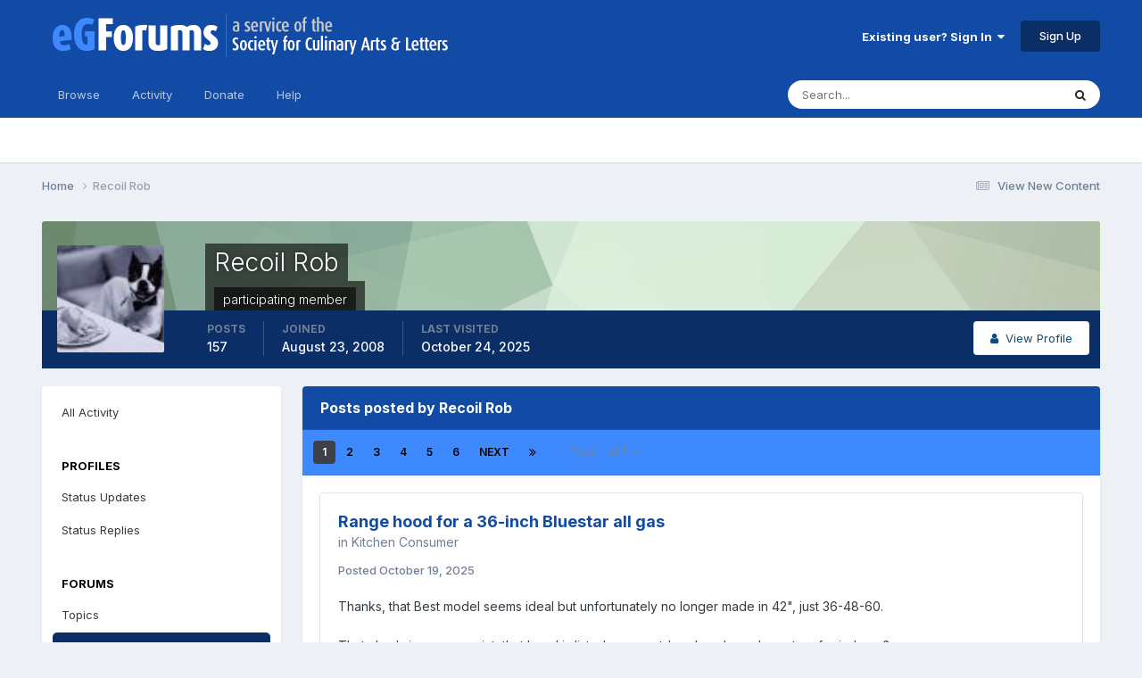

--- FILE ---
content_type: text/html;charset=UTF-8
request_url: https://forums.egullet.org/profile/61224-recoil-rob/content/?type=forums_topic_post
body_size: 19877
content:
<!DOCTYPE html>
<html lang="en-US" dir="ltr">
	<head>
		<meta charset="utf-8">
        
		<title>Recoil Rob's Content - eGullet Forums</title>
		
			<script type="text/javascript">

  var _gaq = _gaq || [];
  _gaq.push(['_setAccount', 'UA-526549-1']);
  _gaq.push(['_trackPageview']);

  (function() {
    var ga = document.createElement('script'); ga.type = 'text/javascript'; ga.async = true;
    ga.src = ('https:' == document.location.protocol ? 'https://ssl' : 'http://www') + '.google-analytics.com/ga.js';
    var s = document.getElementsByTagName('script')[0]; s.parentNode.insertBefore(ga, s);
  })();

</script>
		
		
		
		

	<meta name="viewport" content="width=device-width, initial-scale=1">


	
	
		<meta property="og:image" content="https://forums.egullet.org/uploads/monthly_2018_02/socail-logo_r1.png.1f372d5fe090c43f7134cd18b0a0a312.png">
	


	<meta name="twitter:card" content="summary_large_image" />


	
		<meta name="twitter:site" content="@eGullet" />
	



	
		
			
				<meta property="og:site_name" content="eGullet Forums">
			
		
	

	
		
			
				<meta property="og:locale" content="en_US">
			
		
	


	
		<link rel="canonical" href="https://forums.egullet.org/profile/61224-recoil-rob/content/?type=forums_topic_post" />
	

	
		<link rel="next" href="https://forums.egullet.org/profile/61224-recoil-rob/content/page/2/?type=forums_topic_post" />
	

	
		<link rel="last" href="https://forums.egullet.org/profile/61224-recoil-rob/content/page/7/?type=forums_topic_post" />
	





<link rel="manifest" href="https://forums.egullet.org/manifest.webmanifest/">
<meta name="msapplication-config" content="https://forums.egullet.org/browserconfig.xml/">
<meta name="msapplication-starturl" content="/">
<meta name="application-name" content="eGullet Forums">
<meta name="apple-mobile-web-app-title" content="eGullet Forums">

	<meta name="theme-color" content="#000000">


	<meta name="msapplication-TileColor" content="#000000">


	<link rel="mask-icon" href="https://forums.egullet.org/uploads/monthly_2020_09/1370812245_appiconsvg.svg?v=1733501640" color="#ffffff">




	

	
		
			<link rel="icon" sizes="36x36" href="https://forums.egullet.org/uploads/monthly_2020_09/android-chrome-36x36.png?v=1733501640">
		
	

	
		
			<link rel="icon" sizes="48x48" href="https://forums.egullet.org/uploads/monthly_2020_09/android-chrome-48x48.png?v=1733501640">
		
	

	
		
			<link rel="icon" sizes="72x72" href="https://forums.egullet.org/uploads/monthly_2020_09/android-chrome-72x72.png?v=1733501640">
		
	

	
		
			<link rel="icon" sizes="96x96" href="https://forums.egullet.org/uploads/monthly_2020_09/android-chrome-96x96.png?v=1733501640">
		
	

	
		
			<link rel="icon" sizes="144x144" href="https://forums.egullet.org/uploads/monthly_2020_09/android-chrome-144x144.png?v=1733501640">
		
	

	
		
			<link rel="icon" sizes="192x192" href="https://forums.egullet.org/uploads/monthly_2020_09/android-chrome-192x192.png?v=1733501640">
		
	

	
		
			<link rel="icon" sizes="256x256" href="https://forums.egullet.org/uploads/monthly_2020_09/android-chrome-256x256.png?v=1733501640">
		
	

	
		
			<link rel="icon" sizes="384x384" href="https://forums.egullet.org/uploads/monthly_2020_09/android-chrome-384x384.png?v=1733501640">
		
	

	
		
			<link rel="icon" sizes="512x512" href="https://forums.egullet.org/uploads/monthly_2020_09/android-chrome-512x512.png?v=1733501640">
		
	

	
		
			<meta name="msapplication-square70x70logo" content="https://forums.egullet.org/uploads/monthly_2020_09/msapplication-square70x70logo.png?v=1733501640"/>
		
	

	
		
			<meta name="msapplication-TileImage" content="https://forums.egullet.org/uploads/monthly_2020_09/msapplication-TileImage.png?v=1733501640"/>
		
	

	
		
			<meta name="msapplication-square150x150logo" content="https://forums.egullet.org/uploads/monthly_2020_09/msapplication-square150x150logo.png?v=1733501640"/>
		
	

	
		
			<meta name="msapplication-wide310x150logo" content="https://forums.egullet.org/uploads/monthly_2020_09/msapplication-wide310x150logo.png?v=1733501640"/>
		
	

	
		
			<meta name="msapplication-square310x310logo" content="https://forums.egullet.org/uploads/monthly_2020_09/msapplication-square310x310logo.png?v=1733501640"/>
		
	

	
		
			
				<link rel="apple-touch-icon" href="https://forums.egullet.org/uploads/monthly_2020_09/apple-touch-icon-57x57.png?v=1733501640">
			
		
	

	
		
			
				<link rel="apple-touch-icon" sizes="60x60" href="https://forums.egullet.org/uploads/monthly_2020_09/apple-touch-icon-60x60.png?v=1733501640">
			
		
	

	
		
			
				<link rel="apple-touch-icon" sizes="72x72" href="https://forums.egullet.org/uploads/monthly_2020_09/apple-touch-icon-72x72.png?v=1733501640">
			
		
	

	
		
			
				<link rel="apple-touch-icon" sizes="76x76" href="https://forums.egullet.org/uploads/monthly_2020_09/apple-touch-icon-76x76.png?v=1733501640">
			
		
	

	
		
			
				<link rel="apple-touch-icon" sizes="114x114" href="https://forums.egullet.org/uploads/monthly_2020_09/apple-touch-icon-114x114.png?v=1733501640">
			
		
	

	
		
			
				<link rel="apple-touch-icon" sizes="120x120" href="https://forums.egullet.org/uploads/monthly_2020_09/apple-touch-icon-120x120.png?v=1733501640">
			
		
	

	
		
			
				<link rel="apple-touch-icon" sizes="144x144" href="https://forums.egullet.org/uploads/monthly_2020_09/apple-touch-icon-144x144.png?v=1733501640">
			
		
	

	
		
			
				<link rel="apple-touch-icon" sizes="152x152" href="https://forums.egullet.org/uploads/monthly_2020_09/apple-touch-icon-152x152.png?v=1733501640">
			
		
	

	
		
			
				<link rel="apple-touch-icon" sizes="180x180" href="https://forums.egullet.org/uploads/monthly_2020_09/apple-touch-icon-180x180.png?v=1733501640">
			
		
	





<link rel="preload" href="//forums.egullet.org/applications/core/interface/font/fontawesome-webfont.woff2?v=4.7.0" as="font" crossorigin="anonymous">
		


	<link rel="preconnect" href="https://fonts.googleapis.com">
	<link rel="preconnect" href="https://fonts.gstatic.com" crossorigin>
	
		<link href="https://fonts.googleapis.com/css2?family=Inter:wght@300;400;500;600;700&display=swap" rel="stylesheet">
	



	<link rel='stylesheet' href='https://forums.egullet.org/uploads/css_built_6/341e4a57816af3ba440d891ca87450ff_framework.css?v=98b32f91ab1733502332' media='all'>

	<link rel='stylesheet' href='https://forums.egullet.org/uploads/css_built_6/05e81b71abe4f22d6eb8d1a929494829_responsive.css?v=98b32f91ab1733502332' media='all'>

	<link rel='stylesheet' href='https://forums.egullet.org/uploads/css_built_6/90eb5adf50a8c640f633d47fd7eb1778_core.css?v=98b32f91ab1733502332' media='all'>

	<link rel='stylesheet' href='https://forums.egullet.org/uploads/css_built_6/5a0da001ccc2200dc5625c3f3934497d_core_responsive.css?v=98b32f91ab1733502332' media='all'>

	<link rel='stylesheet' href='https://forums.egullet.org/uploads/css_built_6/ec0c06d47f161faa24112e8cbf0665bc_chatbox.css?v=98b32f91ab1733502332' media='all'>

	<link rel='stylesheet' href='https://forums.egullet.org/uploads/css_built_6/ffdbd8340d5c38a97b780eeb2549bc3f_profiles.css?v=98b32f91ab1733502332' media='all'>

	<link rel='stylesheet' href='https://forums.egullet.org/uploads/css_built_6/f2ef08fd7eaff94a9763df0d2e2aaa1f_streams.css?v=98b32f91ab1733502332' media='all'>

	<link rel='stylesheet' href='https://forums.egullet.org/uploads/css_built_6/9be4fe0d9dd3ee2160f368f53374cd3f_leaderboard.css?v=98b32f91ab1733502332' media='all'>

	<link rel='stylesheet' href='https://forums.egullet.org/uploads/css_built_6/125515e1b6f230e3adf3a20c594b0cea_profiles_responsive.css?v=98b32f91ab1733502332' media='all'>





<link rel='stylesheet' href='https://forums.egullet.org/uploads/css_built_6/258adbb6e4f3e83cd3b355f84e3fa002_custom.css?v=98b32f91ab1733502332' media='all'>




		
		

	
	<link rel='shortcut icon' href='https://forums.egullet.org/uploads/monthly_2020_09/favicon.ico' type="image/x-icon">

	</head>
	<body class="ipsApp ipsApp_front ipsJS_none ipsClearfix" data-controller="core.front.core.app"  data-message=""  data-pageapp="core" data-pagelocation="front" data-pagemodule="members" data-pagecontroller="profile" data-pageid="61224"   >
		
        

        

		<a href="#ipsLayout_mainArea" class="ipsHide" title="Go to main content on this page" accesskey="m">Jump to content</a>
		





		<div id="ipsLayout_header" class="ipsClearfix">
			<header>
				<div class="ipsLayout_container">
					


<a href='https://forums.egullet.org/' id='elLogo' accesskey='1'><img src="https://forums.egullet.org/uploads/monthly_2020_09/eG_Full_Logo.png.c557d6173cc2fa4ef03b5da34835bbcb.png" alt='eGullet Forums'></a>

					
						

	<ul id="elUserNav" class="ipsList_inline cSignedOut ipsResponsive_showDesktop">
		
        
		
        
        
            
            
	


	<li class='cUserNav_icon ipsHide' id='elCart_container'></li>
	<li class='elUserNav_sep ipsHide' id='elCart_sep'></li>

<li id="elSignInLink">
                <a href="https://forums.egullet.org/login/" data-ipsmenu-closeonclick="false" data-ipsmenu id="elUserSignIn">
                    Existing user? Sign In  <i class="fa fa-caret-down"></i>
                </a>
                
<div id='elUserSignIn_menu' class='ipsMenu ipsMenu_auto ipsHide'>
	<form accept-charset='utf-8' method='post' action='https://forums.egullet.org/login/'>
		<input type="hidden" name="csrfKey" value="ed0f58bf8a67d10b9191c50a9f672bc4">
		<input type="hidden" name="ref" value="aHR0cHM6Ly9mb3J1bXMuZWd1bGxldC5vcmcvcHJvZmlsZS82MTIyNC1yZWNvaWwtcm9iL2NvbnRlbnQvP3R5cGU9Zm9ydW1zX3RvcGljX3Bvc3Q=">
		<div data-role="loginForm">
			
			
			
				<div class='ipsColumns ipsColumns_noSpacing'>
					<div class='ipsColumn ipsColumn_wide' id='elUserSignIn_internal'>
						
<div class="ipsPad ipsForm ipsForm_vertical">
	<h4 class="ipsType_sectionHead">Sign In</h4>
	<br><br>
	<ul class='ipsList_reset'>
		<li class="ipsFieldRow ipsFieldRow_noLabel ipsFieldRow_fullWidth">
			
			
				<input type="text" placeholder="Display Name or Email Address" name="auth" autocomplete="email">
			
		</li>
		<li class="ipsFieldRow ipsFieldRow_noLabel ipsFieldRow_fullWidth">
			<input type="password" placeholder="Password" name="password" autocomplete="current-password">
		</li>
		<li class="ipsFieldRow ipsFieldRow_checkbox ipsClearfix">
			<span class="ipsCustomInput">
				<input type="checkbox" name="remember_me" id="remember_me_checkbox" value="1" checked aria-checked="true">
				<span></span>
			</span>
			<div class="ipsFieldRow_content">
				<label class="ipsFieldRow_label" for="remember_me_checkbox">Remember me</label>
				<span class="ipsFieldRow_desc">Not recommended on shared computers</span>
			</div>
		</li>
		<li class="ipsFieldRow ipsFieldRow_fullWidth">
			<button type="submit" name="_processLogin" value="usernamepassword" class="ipsButton ipsButton_primary ipsButton_small" id="elSignIn_submit">Sign In</button>
			
				<p class="ipsType_right ipsType_small">
					
						<a href='https://forums.egullet.org/lostpassword/' data-ipsDialog data-ipsDialog-title='Forgot your password?'>
					
					Forgot your password?</a>
				</p>
			
		</li>
	</ul>
</div>
					</div>
					<div class='ipsColumn ipsColumn_wide'>
						<div class='ipsPadding' id='elUserSignIn_external'>
							<div class='ipsAreaBackground_light ipsPadding:half'>
								
									<p class='ipsType_reset ipsType_small ipsType_center'><strong>Or sign in with one of these services</strong></p>
								
								
									<div class='ipsType_center ipsMargin_top:half'>
										

<button type="submit" name="_processLogin" value="2" class='ipsButton ipsButton_verySmall ipsButton_fullWidth ipsSocial ipsSocial_facebook' style="background-color: #3a579a">
	
		<span class='ipsSocial_icon'>
			
				<i class='fa fa-facebook-official'></i>
			
		</span>
		<span class='ipsSocial_text'>Sign in with Facebook</span>
	
</button>
									</div>
								
									<div class='ipsType_center ipsMargin_top:half'>
										

<button type="submit" name="_processLogin" value="9" class='ipsButton ipsButton_verySmall ipsButton_fullWidth ipsSocial ipsSocial_twitter' style="background-color: #00abf0">
	
		<span class='ipsSocial_icon'>
			
				<i class='fa fa-twitter'></i>
			
		</span>
		<span class='ipsSocial_text'>Sign in with X</span>
	
</button>
									</div>
								
									<div class='ipsType_center ipsMargin_top:half'>
										

<button type="submit" name="_processLogin" value="3" class='ipsButton ipsButton_verySmall ipsButton_fullWidth ipsSocial ipsSocial_google' style="background-color: #4285F4">
	
		<span class='ipsSocial_icon'>
			
				<i class='fa fa-google'></i>
			
		</span>
		<span class='ipsSocial_text'>Sign in with Google</span>
	
</button>
									</div>
								
									<div class='ipsType_center ipsMargin_top:half'>
										

<button type="submit" name="_processLogin" value="10" class='ipsButton ipsButton_verySmall ipsButton_fullWidth ipsSocial ipsSocial_apple' style="background-color: #000000">
	
		<span class='ipsSocial_icon'>
			
				<i class='fa fa-apple'></i>
			
		</span>
		<span class='ipsSocial_text'>Sign In With Apple</span>
	
</button>
									</div>
								
							</div>
						</div>
					</div>
				</div>
			
		</div>
	</form>
</div>
            </li>
            
        
		
			<li>
				
					<a href="https://forums.egullet.org/register/"  id="elRegisterButton" class="ipsButton ipsButton_normal ipsButton_primary">Sign Up</a>
				
			</li>
		
	</ul>

						
<ul class='ipsMobileHamburger ipsList_reset ipsResponsive_hideDesktop'>
	<li data-ipsDrawer data-ipsDrawer-drawerElem='#elMobileDrawer'>
		<a href='#' >
			
			
				
			
			
			
			<i class='fa fa-navicon'></i>
		</a>
	</li>
</ul>
					
				</div>
			</header>
			

	<nav data-controller='core.front.core.navBar' class=' ipsResponsive_showDesktop'>
		<div class='ipsNavBar_primary ipsLayout_container '>
			<ul data-role="primaryNavBar" class='ipsClearfix'>
				


	
		
		
		<li  id='elNavSecondary_1' data-role="navBarItem" data-navApp="core" data-navExt="CustomItem">
			
			
				<a href="https://forums.egullet.org"  data-navItem-id="1" >
					Browse<span class='ipsNavBar_active__identifier'></span>
				</a>
			
			
				<ul class='ipsNavBar_secondary ipsHide' data-role='secondaryNavBar'>
					


	
		
		
		<li  id='elNavSecondary_8' data-role="navBarItem" data-navApp="forums" data-navExt="Forums">
			
			
				<a href="https://forums.egullet.org"  data-navItem-id="8" >
					Forums<span class='ipsNavBar_active__identifier'></span>
				</a>
			
			
		</li>
	
	

	
		
		
		<li  id='elNavSecondary_24' data-role="navBarItem" data-navApp="core" data-navExt="CustomItem">
			
			
				<a href="https://forums.egullet.org/topic/31620-society-member-agreement/"  data-navItem-id="24" >
					Forum Guidelines<span class='ipsNavBar_active__identifier'></span>
				</a>
			
			
		</li>
	
	

	
		
		
		<li  id='elNavSecondary_25' data-role="navBarItem" data-navApp="core" data-navExt="StaffDirectory">
			
			
				<a href="https://forums.egullet.org/staff/"  data-navItem-id="25" >
					Staff<span class='ipsNavBar_active__identifier'></span>
				</a>
			
			
		</li>
	
	

	
		
		
		<li  id='elNavSecondary_26' data-role="navBarItem" data-navApp="core" data-navExt="OnlineUsers">
			
			
				<a href="https://forums.egullet.org/online/"  data-navItem-id="26" >
					Online Users<span class='ipsNavBar_active__identifier'></span>
				</a>
			
			
		</li>
	
	

	
		
		
		<li  id='elNavSecondary_34' data-role="navBarItem" data-navApp="cms" data-navExt="Pages">
			
			
				<a href="https://forums.egullet.org/melty-cheese-calculator/"  data-navItem-id="34" >
					Melty Cheese Calculator<span class='ipsNavBar_active__identifier'></span>
				</a>
			
			
		</li>
	
	

	
		
		
		<li  id='elNavSecondary_35' data-role="navBarItem" data-navApp="cms" data-navExt="Pages">
			
			
				<a href="https://forums.egullet.org/cure-calculator/"  data-navItem-id="35" >
					Cure Calculator<span class='ipsNavBar_active__identifier'></span>
				</a>
			
			
		</li>
	
	

					<li class='ipsHide' id='elNavigationMore_1' data-role='navMore'>
						<a href='#' data-ipsMenu data-ipsMenu-appendTo='#elNavigationMore_1' id='elNavigationMore_1_dropdown'>More <i class='fa fa-caret-down'></i></a>
						<ul class='ipsHide ipsMenu ipsMenu_auto' id='elNavigationMore_1_dropdown_menu' data-role='moreDropdown'></ul>
					</li>
				</ul>
			
		</li>
	
	

	
		
		
		<li  id='elNavSecondary_2' data-role="navBarItem" data-navApp="core" data-navExt="CustomItem">
			
			
				<a href="https://forums.egullet.org/discover/"  data-navItem-id="2" >
					Activity<span class='ipsNavBar_active__identifier'></span>
				</a>
			
			
				<ul class='ipsNavBar_secondary ipsHide' data-role='secondaryNavBar'>
					


	
		
		
		<li  id='elNavSecondary_3' data-role="navBarItem" data-navApp="core" data-navExt="AllActivity">
			
			
				<a href="https://forums.egullet.org/discover/"  data-navItem-id="3" >
					All Activity<span class='ipsNavBar_active__identifier'></span>
				</a>
			
			
		</li>
	
	

	
		
		
		<li  id='elNavSecondary_4' data-role="navBarItem" data-navApp="core" data-navExt="YourActivityStreams">
			
			
				<a href="#" id="elNavigation_4" data-ipsMenu data-ipsMenu-appendTo='#elNavSecondary_2' data-ipsMenu-activeClass='ipsNavActive_menu' data-navItem-id="4" >
					My Activity Streams <i class="fa fa-caret-down"></i><span class='ipsNavBar_active__identifier'></span>
				</a>
				<ul id="elNavigation_4_menu" class="ipsMenu ipsMenu_auto ipsHide">
					

	
		
			<li class='ipsMenu_item' data-streamid='6'>
				<a href='https://forums.egullet.org/discover/6/' >
					View New Content
				</a>
			</li>
		
	

	
		
			<li class='ipsMenu_item' data-streamid='31'>
				<a href='https://forums.egullet.org/discover/31/' >
					Culinary Modernism
				</a>
			</li>
		
	

				</ul>
			
			
		</li>
	
	

	
		
		
		<li  id='elNavSecondary_5' data-role="navBarItem" data-navApp="core" data-navExt="YourActivityStreamsItem">
			
			
				<a href="https://forums.egullet.org/discover/unread/"  data-navItem-id="5" >
					Unread Content<span class='ipsNavBar_active__identifier'></span>
				</a>
			
			
		</li>
	
	

	
		
		
		<li  id='elNavSecondary_6' data-role="navBarItem" data-navApp="core" data-navExt="YourActivityStreamsItem">
			
			
				<a href="https://forums.egullet.org/discover/content-started/"  data-navItem-id="6" >
					Content I Started<span class='ipsNavBar_active__identifier'></span>
				</a>
			
			
		</li>
	
	

	
		
		
		<li  id='elNavSecondary_7' data-role="navBarItem" data-navApp="core" data-navExt="Search">
			
			
				<a href="https://forums.egullet.org/search/"  data-navItem-id="7" >
					Search<span class='ipsNavBar_active__identifier'></span>
				</a>
			
			
		</li>
	
	

					<li class='ipsHide' id='elNavigationMore_2' data-role='navMore'>
						<a href='#' data-ipsMenu data-ipsMenu-appendTo='#elNavigationMore_2' id='elNavigationMore_2_dropdown'>More <i class='fa fa-caret-down'></i></a>
						<ul class='ipsHide ipsMenu ipsMenu_auto' id='elNavigationMore_2_dropdown_menu' data-role='moreDropdown'></ul>
					</li>
				</ul>
			
		</li>
	
	

	
		
		
		<li  id='elNavSecondary_10' data-role="navBarItem" data-navApp="core" data-navExt="CustomItem">
			
			
				<a href="https://forums.egullet.org/store/"  data-navItem-id="10" >
					Donate<span class='ipsNavBar_active__identifier'></span>
				</a>
			
			
				<ul class='ipsNavBar_secondary ipsHide' data-role='secondaryNavBar'>
					


	
		
		
		<li  id='elNavSecondary_12' data-role="navBarItem" data-navApp="nexus" data-navExt="Orders">
			
			
				<a href="https://forums.egullet.org/clients/orders/"  data-navItem-id="12" >
					Orders<span class='ipsNavBar_active__identifier'></span>
				</a>
			
			
		</li>
	
	

	
		
		
		<li  id='elNavSecondary_13' data-role="navBarItem" data-navApp="nexus" data-navExt="Purchases">
			
			
				<a href="https://forums.egullet.org/clients/purchases/"  data-navItem-id="13" >
					Manage Purchases<span class='ipsNavBar_active__identifier'></span>
				</a>
			
			
		</li>
	
	

	
		
		
		<li  id='elNavSecondary_14' data-role="navBarItem" data-navApp="core" data-navExt="Menu">
			
			
				<a href="#" id="elNavigation_14" data-ipsMenu data-ipsMenu-appendTo='#elNavSecondary_10' data-ipsMenu-activeClass='ipsNavActive_menu' data-navItem-id="14" >
					My Details <i class="fa fa-caret-down"></i><span class='ipsNavBar_active__identifier'></span>
				</a>
				<ul id="elNavigation_14_menu" class="ipsMenu ipsMenu_auto ipsHide">
					

	
		
			<li class='ipsMenu_item' >
				<a href='https://forums.egullet.org/clients/info/' >
					Personal Information
				</a>
			</li>
		
	

	
		
			<li class='ipsMenu_item' >
				<a href='https://forums.egullet.org/clients/addresses/' >
					Addresses
				</a>
			</li>
		
	

	
		
			<li class='ipsMenu_item' >
				<a href='https://forums.egullet.org/clients/cards/' >
					Payment Methods
				</a>
			</li>
		
	

	

	
		
			<li class='ipsMenu_item' >
				<a href='https://forums.egullet.org/clients/alternative-contacts/' >
					Alternative Contacts
				</a>
			</li>
		
	

	

				</ul>
			
			
		</li>
	
	

					<li class='ipsHide' id='elNavigationMore_10' data-role='navMore'>
						<a href='#' data-ipsMenu data-ipsMenu-appendTo='#elNavigationMore_10' id='elNavigationMore_10_dropdown'>More <i class='fa fa-caret-down'></i></a>
						<ul class='ipsHide ipsMenu ipsMenu_auto' id='elNavigationMore_10_dropdown_menu' data-role='moreDropdown'></ul>
					</li>
				</ul>
			
		</li>
	
	

	
		
		
		<li  id='elNavSecondary_21' data-role="navBarItem" data-navApp="core" data-navExt="CustomItem">
			
			
				<a href="https://forums.egullet.org/support/"  data-navItem-id="21" >
					Help<span class='ipsNavBar_active__identifier'></span>
				</a>
			
			
				<ul class='ipsNavBar_secondary ipsHide' data-role='secondaryNavBar'>
					


	
		
		
		<li  id='elNavSecondary_27' data-role="navBarItem" data-navApp="cms" data-navExt="Pages">
			
			
				<a href="https://forums.egullet.org/help/"  data-navItem-id="27" >
					Help Articles<span class='ipsNavBar_active__identifier'></span>
				</a>
			
			
		</li>
	
	

	
		
		
		<li  id='elNavSecondary_22' data-role="navBarItem" data-navApp="nexus" data-navExt="Support">
			
			
				<a href="https://forums.egullet.org/support/"  data-navItem-id="22" >
					Support<span class='ipsNavBar_active__identifier'></span>
				</a>
			
			
		</li>
	
	

	
	

					<li class='ipsHide' id='elNavigationMore_21' data-role='navMore'>
						<a href='#' data-ipsMenu data-ipsMenu-appendTo='#elNavigationMore_21' id='elNavigationMore_21_dropdown'>More <i class='fa fa-caret-down'></i></a>
						<ul class='ipsHide ipsMenu ipsMenu_auto' id='elNavigationMore_21_dropdown_menu' data-role='moreDropdown'></ul>
					</li>
				</ul>
			
		</li>
	
	

	
	

	
	

	
	

				<li class='ipsHide' id='elNavigationMore' data-role='navMore'>
					<a href='#' data-ipsMenu data-ipsMenu-appendTo='#elNavigationMore' id='elNavigationMore_dropdown'>More</a>
					<ul class='ipsNavBar_secondary ipsHide' data-role='secondaryNavBar'>
						<li class='ipsHide' id='elNavigationMore_more' data-role='navMore'>
							<a href='#' data-ipsMenu data-ipsMenu-appendTo='#elNavigationMore_more' id='elNavigationMore_more_dropdown'>More <i class='fa fa-caret-down'></i></a>
							<ul class='ipsHide ipsMenu ipsMenu_auto' id='elNavigationMore_more_dropdown_menu' data-role='moreDropdown'></ul>
						</li>
					</ul>
				</li>
			</ul>
			

	<div id="elSearchWrapper">
		<div id='elSearch' data-controller="core.front.core.quickSearch">
			<form accept-charset='utf-8' action='//forums.egullet.org/search/?do=quicksearch' method='post'>
                <input type='search' id='elSearchField' placeholder='Search...' name='q' autocomplete='off' aria-label='Search'>
                <details class='cSearchFilter'>
                    <summary class='cSearchFilter__text'></summary>
                    <ul class='cSearchFilter__menu'>
                        
                        <li><label><input type="radio" name="type" value="all" ><span class='cSearchFilter__menuText'>Everywhere</span></label></li>
                        
                        
                            <li><label><input type="radio" name="type" value="core_statuses_status" checked><span class='cSearchFilter__menuText'>Status Updates</span></label></li>
                        
                            <li><label><input type="radio" name="type" value="forums_topic"><span class='cSearchFilter__menuText'>Topics</span></label></li>
                        
                            <li><label><input type="radio" name="type" value="nexus_package_item"><span class='cSearchFilter__menuText'>Products</span></label></li>
                        
                            <li><label><input type="radio" name="type" value="cms_pages_pageitem"><span class='cSearchFilter__menuText'>Pages</span></label></li>
                        
                            <li><label><input type="radio" name="type" value="cms_records2"><span class='cSearchFilter__menuText'>Help Articles</span></label></li>
                        
                            <li><label><input type="radio" name="type" value="core_members"><span class='cSearchFilter__menuText'>Members</span></label></li>
                        
                    </ul>
                </details>
				<button class='cSearchSubmit' type="submit" aria-label='Search'><i class="fa fa-search"></i></button>
			</form>
		</div>
	</div>

		</div>
	</nav>

			
<ul id='elMobileNav' class='ipsResponsive_hideDesktop' data-controller='core.front.core.mobileNav'>
	
		
			<li id='elMobileBreadcrumb'>
				<a href='https://forums.egullet.org/'>
					<span>Home</span>
				</a>
			</li>
		
	
	
	
	<li >
		<a data-action="defaultStream" href='https://forums.egullet.org/discover/6/'><i class="fa fa-newspaper-o" aria-hidden="true"></i></a>
	</li>

	

	
		<li class='ipsJS_show'>
			<a href='https://forums.egullet.org/search/'><i class='fa fa-search'></i></a>
		</li>
	
</ul>
		</div>
		<main id="ipsLayout_body" class="ipsLayout_container">
			<div id="ipsLayout_contentArea">
				<div id="ipsLayout_contentWrapper">
					
<nav class='ipsBreadcrumb ipsBreadcrumb_top ipsFaded_withHover'>
	

	<ul class='ipsList_inline ipsPos_right'>
		
		<li >
			<a data-action="defaultStream" class='ipsType_light '  href='https://forums.egullet.org/discover/6/'><i class="fa fa-newspaper-o" aria-hidden="true"></i> <span>View New Content</span></a>
		</li>
		
	</ul>

	<ul data-role="breadcrumbList">
		<li>
			<a title="Home" href='https://forums.egullet.org/'>
				<span>Home <i class='fa fa-angle-right'></i></span>
			</a>
		</li>
		
		
			<li>
				
					<a href='https://forums.egullet.org/profile/61224-recoil-rob/'>
						<span>Recoil Rob </span>
					</a>
				
			</li>
		
	</ul>
</nav>
					
					<div id="ipsLayout_mainArea">
						
						
						
						

	




						


<div data-controller='core.front.profile.main' id='elProfileUserContent'>
	

<header data-role="profileHeader">
    <div class='ipsPageHead_special cProfileHeaderMinimal' id='elProfileHeader' data-controller='core.global.core.coverPhoto' data-url="https://forums.egullet.org/profile/61224-recoil-rob/?csrfKey=ed0f58bf8a67d10b9191c50a9f672bc4" data-coverOffset='0'>
        
        <div class='ipsCoverPhoto_container' style="background-color: hsl(119, 100%, 80% )">
            <img src='https://forums.egullet.org/uploads/set_resources_6/84c1e40ea0e759e3f1505eb1788ddf3c_pattern.png' class='ipsCoverPhoto_photo' data-action="toggleCoverPhoto" alt=''>
        </div>
        
        
        <div class='ipsColumns ipsColumns_collapsePhone' data-hideOnCoverEdit>
            <div class='ipsColumn ipsColumn_fixed ipsColumn_narrow ipsPos_center' id='elProfilePhoto'>
                
                <a href="https://forums.egullet.org/uploads/av-61224.jpg" data-ipsLightbox class='ipsUserPhoto ipsUserPhoto_xlarge'>
                    <img src='https://forums.egullet.org/uploads/av-61224.jpg' alt=''>
                </a>
                
                
            </div>
            <div class='ipsColumn ipsColumn_fluid'>
                <div class='ipsPos_left ipsPad cProfileHeader_name ipsType_normal'>
                    <h1 class='ipsType_reset ipsPageHead_barText'>
                        Recoil Rob

                        
                        
                    </h1>
                    <span>
						<span class='ipsPageHead_barText'>
					
						<span class='ipsPageHead_barText'><span style='color:#'>participating member</span></span>
					</span>

					</span>
                </div>
                
                <ul class='ipsList_inline ipsPad ipsResponsive_hidePhone ipsResponsive_block ipsPos_left'>
                    
                    <li>

<div data-followApp='core' data-followArea='member' data-followID='61224'  data-controller='core.front.core.followButton'>
	
		

	
</div></li>
                    
                    
                </ul>
                
            </div>
        </div>
    </div>

    <div class='ipsGrid ipsAreaBackground ipsPad ipsResponsive_showPhone ipsResponsive_block'>
        
        
        

        
        
        <div data-role='switchView' class='ipsGrid_span12'>
            <div data-action="goToProfile" data-type='phone' class=''>
                <a href='https://forums.egullet.org/profile/61224-recoil-rob/' class='ipsButton ipsButton_veryLight ipsButton_small ipsButton_fullWidth' title="Recoil Rob's Profile"><i class='fa fa-user'></i></a>
            </div>
            <div data-action="browseContent" data-type='phone' class='ipsHide'>
                <a href="https://forums.egullet.org/profile/61224-recoil-rob/content/" rel="nofollow" class='ipsButton ipsButton_veryLight ipsButton_small ipsButton_fullWidth'  title="Recoil Rob's Content"><i class='fa fa-newspaper-o'></i></a>
            </div>
        </div>
    </div>

    <div id='elProfileStats' class='ipsClearfix sm:ipsPadding ipsResponsive_pull'>
        <div data-role='switchView' class='ipsResponsive_hidePhone ipsPos_right'>
            <a href='https://forums.egullet.org/profile/61224-recoil-rob/' class='ipsButton ipsButton_veryLight ipsButton_small ipsPos_right ' data-action="goToProfile" data-type='full' title="Recoil Rob's Profile"><i class='fa fa-user'></i> <span class='ipsResponsive_showDesktop ipsResponsive_inline'>&nbsp;View Profile</span></a>
            <a href="https://forums.egullet.org/profile/61224-recoil-rob/content/" rel="nofollow" class='ipsButton ipsButton_veryLight ipsButton_small ipsPos_right ipsHide' data-action="browseContent" data-type='full' title="Recoil Rob's Content"><i class='fa fa-newspaper-o'></i> <span class='ipsResponsive_showDesktop ipsResponsive_inline'>&nbsp;See their activity</span></a>
        </div>
        <ul class='ipsList_reset ipsFlex ipsFlex-ai:center ipsFlex-fw:wrap ipsPos_left ipsResponsive_noFloat'>
            <li>
                <h4 class='ipsType_minorHeading'>Posts</h4>
                157
            </li>
            <li>
                <h4 class='ipsType_minorHeading'>Joined</h4>
                <time datetime='2008-08-23T17:14:19Z' title='08/23/2008 05:14  PM' data-short='17 yr'>August 23, 2008</time>
            </li>
            
            <li>
                <h4 class='ipsType_minorHeading'>Last visited</h4>
                <span>
					
                    <time datetime='2025-10-24T13:04:29Z' title='10/24/2025 01:04  PM' data-short='Oct 24'>October 24, 2025</time>
				</span>
            </li>
            
            
        </ul>
    </div>
</header>
	<div data-role="profileContent" class='ipsSpacer_top'>

		<div class="ipsColumns ipsColumns_collapsePhone">
			<div class="ipsColumn ipsColumn_wide">
				<div class='ipsPadding:half ipsBox'>
					<div class="ipsSideMenu" data-ipsTabBar data-ipsTabBar-contentArea='#elUserContent' data-ipsTabBar-itemselector=".ipsSideMenu_item" data-ipsTabBar-activeClass="ipsSideMenu_itemActive" data-ipsSideMenu>
						<h3 class="ipsSideMenu_mainTitle ipsAreaBackground_light ipsType_medium">
							<a href="#user_content" class="ipsPad_double" data-action="openSideMenu"><i class="fa fa-bars"></i> &nbsp;Content Type&nbsp;<i class="fa fa-caret-down"></i></a>
						</h3>
						<div>
							<ul class="ipsSideMenu_list">
								<li><a href="https://forums.egullet.org/profile/61224-recoil-rob/content/?change_section=1" class="ipsSideMenu_item ">All Activity</a></li>
							</ul>
							
								<h4 class='ipsSideMenu_subTitle'>Profiles</h4>
								<ul class="ipsSideMenu_list">
									
										<li><a href="https://forums.egullet.org/profile/61224-recoil-rob/content/?type=core_statuses_status&amp;change_section=1" class="ipsSideMenu_item ">Status Updates</a></li>
									
										<li><a href="https://forums.egullet.org/profile/61224-recoil-rob/content/?type=core_statuses_reply&amp;change_section=1" class="ipsSideMenu_item ">Status Replies</a></li>
									
								</ul>
							
								<h4 class='ipsSideMenu_subTitle'>Forums</h4>
								<ul class="ipsSideMenu_list">
									
										<li><a href="https://forums.egullet.org/profile/61224-recoil-rob/content/?type=forums_topic&amp;change_section=1" class="ipsSideMenu_item ">Topics</a></li>
									
										<li><a href="https://forums.egullet.org/profile/61224-recoil-rob/content/?type=forums_topic_post&amp;change_section=1" class="ipsSideMenu_item ipsSideMenu_itemActive">Posts</a></li>
									
								</ul>
							
								<h4 class='ipsSideMenu_subTitle'>Store</h4>
								<ul class="ipsSideMenu_list">
									
										<li><a href="https://forums.egullet.org/profile/61224-recoil-rob/content/?type=nexus_package_review&amp;change_section=1" class="ipsSideMenu_item ">Product Reviews</a></li>
									
								</ul>
							
								<h4 class='ipsSideMenu_subTitle'>Help Articles</h4>
								<ul class="ipsSideMenu_list">
									
										<li><a href="https://forums.egullet.org/profile/61224-recoil-rob/content/?type=cms_records2&amp;change_section=1" class="ipsSideMenu_item ">Help Articles</a></li>
									
										<li><a href="https://forums.egullet.org/profile/61224-recoil-rob/content/?type=cms_records_comment2&amp;change_section=1" class="ipsSideMenu_item ">Help Article Comments</a></li>
									
								</ul>
							
						</div>			
					</div>
				</div>
			</div>
			<div class="ipsColumn ipsColumn_fluid" id='elUserContent'>
				
<div class='ipsBox'>
	<h2 class='ipsType_sectionTitle ipsType_reset'>Posts posted by Recoil Rob</h2>
	
<div data-baseurl='https://forums.egullet.org/profile/61224-recoil-rob/content/?type=forums_topic_post' data-resort='listResort' data-controller='core.global.core.table'   data-tableID='c5394e2011f9a64e34710390fc7d49c6'>
	

	
	<div class="ipsButtonBar ipsPad_half ipsClearfix ipsClear">
		

		<ul class="ipsButtonRow ipsPos_right ipsClearfix">
			
			
		</ul>

		<div data-role="tablePagination" >
			


	
	<ul class='ipsPagination' id='elPagination_c5394e2011f9a64e34710390fc7d49c6_1413562512' data-ipsPagination-seoPagination='true' data-pages='7' data-ipsPagination  data-ipsPagination-pages="7" data-ipsPagination-perPage='25'>
		
			
				<li class='ipsPagination_first ipsPagination_inactive'><a href='https://forums.egullet.org/profile/61224-recoil-rob/content/?type=forums_topic_post' rel="first" data-page='1' data-ipsTooltip title='First page'><i class='fa fa-angle-double-left'></i></a></li>
				<li class='ipsPagination_prev ipsPagination_inactive'><a href='https://forums.egullet.org/profile/61224-recoil-rob/content/?type=forums_topic_post' rel="prev" data-page='0' data-ipsTooltip title='Previous page'>Prev</a></li>
			
			<li class='ipsPagination_page ipsPagination_active'><a href='https://forums.egullet.org/profile/61224-recoil-rob/content/?type=forums_topic_post' data-page='1'>1</a></li>
			
				
					<li class='ipsPagination_page'><a href='https://forums.egullet.org/profile/61224-recoil-rob/content/page/2/?type=forums_topic_post' data-page='2'>2</a></li>
				
					<li class='ipsPagination_page'><a href='https://forums.egullet.org/profile/61224-recoil-rob/content/page/3/?type=forums_topic_post' data-page='3'>3</a></li>
				
					<li class='ipsPagination_page'><a href='https://forums.egullet.org/profile/61224-recoil-rob/content/page/4/?type=forums_topic_post' data-page='4'>4</a></li>
				
					<li class='ipsPagination_page'><a href='https://forums.egullet.org/profile/61224-recoil-rob/content/page/5/?type=forums_topic_post' data-page='5'>5</a></li>
				
					<li class='ipsPagination_page'><a href='https://forums.egullet.org/profile/61224-recoil-rob/content/page/6/?type=forums_topic_post' data-page='6'>6</a></li>
				
				<li class='ipsPagination_next'><a href='https://forums.egullet.org/profile/61224-recoil-rob/content/page/2/?type=forums_topic_post' rel="next" data-page='2' data-ipsTooltip title='Next page'>Next</a></li>
				<li class='ipsPagination_last'><a href='https://forums.egullet.org/profile/61224-recoil-rob/content/page/7/?type=forums_topic_post' rel="last" data-page='7' data-ipsTooltip title='Last page'><i class='fa fa-angle-double-right'></i></a></li>
			
			
				<li class='ipsPagination_pageJump'>
					<a href='#' data-ipsMenu data-ipsMenu-closeOnClick='false' data-ipsMenu-appendTo='#elPagination_c5394e2011f9a64e34710390fc7d49c6_1413562512' id='elPagination_c5394e2011f9a64e34710390fc7d49c6_1413562512_jump'>Page 1 of 7 &nbsp;<i class='fa fa-caret-down'></i></a>
					<div class='ipsMenu ipsMenu_narrow ipsPadding ipsHide' id='elPagination_c5394e2011f9a64e34710390fc7d49c6_1413562512_jump_menu'>
						<form accept-charset='utf-8' method='post' action='https://forums.egullet.org/profile/61224-recoil-rob/content/?type=forums_topic_post' data-role="pageJump" data-baseUrl='#'>
							<ul class='ipsForm ipsForm_horizontal'>
								<li class='ipsFieldRow'>
									<input type='number' min='1' max='7' placeholder='Page number' class='ipsField_fullWidth' name='page'>
								</li>
								<li class='ipsFieldRow ipsFieldRow_fullWidth'>
									<input type='submit' class='ipsButton_fullWidth ipsButton ipsButton_verySmall ipsButton_primary' value='Go'>
								</li>
							</ul>
						</form>
					</div>
				</li>
			
		
	</ul>

		</div>
	</div>
	

	
		
			<ol class='ipsDataList ipsClear cProfileContent ' id='elTable_2e7facb4fa3afeeba9fac472742474f7' data-role="tableRows">
				

	
	<li class='ipsMargin ipsDataItem ipsDataItem_autoWidth' data-rowID='2461014'>
		<article id='elComment_2461014' class='ipsComment ipsBox ipsBox--child  ipsClearfix ipsClear '>

			

			<div id='comment-2461014_wrap' class='ipsComment_content ipsType_normal ipsClearfix'>	
				<div class='ipsComment_header ipsPadding_top ipsFlex ipsFlex-fd:row-reverse ipsFlex-ai:start ipsFlex-jc:between sm:ipsFlex-fd:column'>
					<div class='ipsComment_toolWrap ipsFlex-flex:00'>
						
						<ul class='ipsList_reset ipsComment_tools'>
							
							
						</ul>
					</div>
					


<div class='sm:ipsMargin_top:double'>
	<h3 class='ipsType_sectionHead ipsType_break'>
		
			
		
			<a href='https://forums.egullet.org/topic/168229-range-hood-for-a-36-inch-bluestar-all-gas/?do=findComment&amp;comment=2461014' title='View the topic Range hood for a 36-inch Bluestar all gas'>Range hood for a 36-inch Bluestar all gas</a>
		
	</h3>
	<p class='ipsType_normal ipsType_light ipsType_blendLinks ipsType_reset'>in <a href='https://forums.egullet.org/forum/250-kitchen-consumer/'>Kitchen Consumer</a></p>
</div>
				</div>
				
				<div class=''>
					<div class='ipsPadding_horizontal ipsPadding_bottom ipsPadding_top:half'>
						
						<p class='ipsComment_meta ipsType_light ipsType_medium ipsType_blendLinks'>
							<a href='https://forums.egullet.org/topic/168229-range-hood-for-a-36-inch-bluestar-all-gas/?do=findComment&amp;comment=2461014' class='ipsType_blendLinks'>Posted <time datetime='2025-10-19T12:54:52Z' title='10/19/2025 12:54  PM' data-short='Oct 19'>October 19, 2025</time></a>
							
														
						</p>
						

						<div data-role='commentContent' class='ipsType_break ipsType_richText ipsContained ipsMargin_top' data-controller='core.front.core.lightboxedImages'>
							
							<p>
	Thanks, that Best model seems ideal but unfortunately no longer made in 42", just 36-48-60.
</p>

<p>
	 
</p>

<p>
	That also brings up a point, that hood is listed as an outdoor hood, can be set up for indoors?
</p>

						</div>
					</div>
					
						<div class='ipsItemControls'>
							

	<div data-controller='core.front.core.reaction' class='ipsItemControls_right ipsClearfix '>	
		<div class='ipsReact ipsPos_right'>
			
				
				<div class='ipsReact_blurb ipsHide' data-role='reactionBlurb'>
					
				</div>
			
			
			
		</div>
	</div>

						</div>
					
				</div>		
			</div>
		</article>
	</li>

	
	<li class='ipsMargin ipsDataItem ipsDataItem_autoWidth' data-rowID='2460991'>
		<article id='elComment_2460991' class='ipsComment ipsBox ipsBox--child  ipsClearfix ipsClear '>

			

			<div id='comment-2460991_wrap' class='ipsComment_content ipsType_normal ipsClearfix'>	
				<div class='ipsComment_header ipsPadding_top ipsFlex ipsFlex-fd:row-reverse ipsFlex-ai:start ipsFlex-jc:between sm:ipsFlex-fd:column'>
					<div class='ipsComment_toolWrap ipsFlex-flex:00'>
						
						<ul class='ipsList_reset ipsComment_tools'>
							
							
						</ul>
					</div>
					


<div class='sm:ipsMargin_top:double'>
	<h3 class='ipsType_sectionHead ipsType_break'>
		
			
		
			<a href='https://forums.egullet.org/topic/168229-range-hood-for-a-36-inch-bluestar-all-gas/?do=findComment&amp;comment=2460991' title='View the topic Range hood for a 36-inch Bluestar all gas'>Range hood for a 36-inch Bluestar all gas</a>
		
	</h3>
	<p class='ipsType_normal ipsType_light ipsType_blendLinks ipsType_reset'>in <a href='https://forums.egullet.org/forum/250-kitchen-consumer/'>Kitchen Consumer</a></p>
</div>
				</div>
				
				<div class=''>
					<div class='ipsPadding_horizontal ipsPadding_bottom ipsPadding_top:half'>
						
						<p class='ipsComment_meta ipsType_light ipsType_medium ipsType_blendLinks'>
							<a href='https://forums.egullet.org/topic/168229-range-hood-for-a-36-inch-bluestar-all-gas/?do=findComment&amp;comment=2460991' class='ipsType_blendLinks'>Posted <time datetime='2025-10-19T00:13:15Z' title='10/19/2025 12:13  AM' data-short='Oct 19'>October 19, 2025</time></a>
							
								&middot; 
<span class='ipsType_reset ipsType_medium ipsType_light' data-excludequote>
	<strong>Edited <time datetime='2025-10-19T00:16:31Z' title='10/19/2025 12:16  AM' data-short='Oct 19'>October 19, 2025</time> by Recoil Rob</strong>
	
	
		<a href='https://forums.egullet.org/topic/168229-range-hood-for-a-36-inch-bluestar-all-gas/?do=editlogComment&amp;comment=2460991' class='' data-ipsDialog data-ipsDialog-title='Edit History' title='log'>(log)</a>
		
	
</span>
							
														
						</p>
						

						<div data-role='commentContent' class='ipsType_break ipsType_richText ipsContained ipsMargin_top' data-controller='core.front.core.lightboxedImages'>
							
							<p>
	Again, if you have a name that would help.
</p>

						</div>
					</div>
					
						<div class='ipsItemControls'>
							

	<div data-controller='core.front.core.reaction' class='ipsItemControls_right ipsClearfix '>	
		<div class='ipsReact ipsPos_right'>
			
				
				<div class='ipsReact_blurb ipsHide' data-role='reactionBlurb'>
					
				</div>
			
			
			
		</div>
	</div>

						</div>
					
				</div>		
			</div>
		</article>
	</li>

	
	<li class='ipsMargin ipsDataItem ipsDataItem_autoWidth' data-rowID='2460859'>
		<article id='elComment_2460859' class='ipsComment ipsBox ipsBox--child  ipsClearfix ipsClear '>

			

			<div id='comment-2460859_wrap' class='ipsComment_content ipsType_normal ipsClearfix'>	
				<div class='ipsComment_header ipsPadding_top ipsFlex ipsFlex-fd:row-reverse ipsFlex-ai:start ipsFlex-jc:between sm:ipsFlex-fd:column'>
					<div class='ipsComment_toolWrap ipsFlex-flex:00'>
						
						<ul class='ipsList_reset ipsComment_tools'>
							
							
						</ul>
					</div>
					


<div class='sm:ipsMargin_top:double'>
	<h3 class='ipsType_sectionHead ipsType_break'>
		
			
		
			<a href='https://forums.egullet.org/topic/168229-range-hood-for-a-36-inch-bluestar-all-gas/?do=findComment&amp;comment=2460859' title='View the topic Range hood for a 36-inch Bluestar all gas'>Range hood for a 36-inch Bluestar all gas</a>
		
	</h3>
	<p class='ipsType_normal ipsType_light ipsType_blendLinks ipsType_reset'>in <a href='https://forums.egullet.org/forum/250-kitchen-consumer/'>Kitchen Consumer</a></p>
</div>
				</div>
				
				<div class=''>
					<div class='ipsPadding_horizontal ipsPadding_bottom ipsPadding_top:half'>
						
						<p class='ipsComment_meta ipsType_light ipsType_medium ipsType_blendLinks'>
							<a href='https://forums.egullet.org/topic/168229-range-hood-for-a-36-inch-bluestar-all-gas/?do=findComment&amp;comment=2460859' class='ipsType_blendLinks'>Posted <time datetime='2025-10-16T22:37:40Z' title='10/16/2025 10:37  PM' data-short='Oct 16'>October 16, 2025</time></a>
							
														
						</p>
						

						<div data-role='commentContent' class='ipsType_break ipsType_richText ipsContained ipsMargin_top' data-controller='core.front.core.lightboxedImages'>
							
							<p>
	OK, I understand this. So what are the well designed hoods, using lower CFM I should be looking at?
</p>

<p>
	This is good information but really doesn't help without a brand to consider.
</p>

						</div>
					</div>
					
						<div class='ipsItemControls'>
							

	<div data-controller='core.front.core.reaction' class='ipsItemControls_right ipsClearfix '>	
		<div class='ipsReact ipsPos_right'>
			
				
				<div class='ipsReact_blurb ipsHide' data-role='reactionBlurb'>
					
				</div>
			
			
			
		</div>
	</div>

						</div>
					
				</div>		
			</div>
		</article>
	</li>

	
	<li class='ipsMargin ipsDataItem ipsDataItem_autoWidth' data-rowID='2460787'>
		<article id='elComment_2460787' class='ipsComment ipsBox ipsBox--child  ipsClearfix ipsClear '>

			

			<div id='comment-2460787_wrap' class='ipsComment_content ipsType_normal ipsClearfix'>	
				<div class='ipsComment_header ipsPadding_top ipsFlex ipsFlex-fd:row-reverse ipsFlex-ai:start ipsFlex-jc:between sm:ipsFlex-fd:column'>
					<div class='ipsComment_toolWrap ipsFlex-flex:00'>
						
						<ul class='ipsList_reset ipsComment_tools'>
							
							
						</ul>
					</div>
					


<div class='sm:ipsMargin_top:double'>
	<h3 class='ipsType_sectionHead ipsType_break'>
		
			
		
			<a href='https://forums.egullet.org/topic/168229-range-hood-for-a-36-inch-bluestar-all-gas/?do=findComment&amp;comment=2460787' title='View the topic Range hood for a 36-inch Bluestar all gas'>Range hood for a 36-inch Bluestar all gas</a>
		
	</h3>
	<p class='ipsType_normal ipsType_light ipsType_blendLinks ipsType_reset'>in <a href='https://forums.egullet.org/forum/250-kitchen-consumer/'>Kitchen Consumer</a></p>
</div>
				</div>
				
				<div class=''>
					<div class='ipsPadding_horizontal ipsPadding_bottom ipsPadding_top:half'>
						
						<p class='ipsComment_meta ipsType_light ipsType_medium ipsType_blendLinks'>
							<a href='https://forums.egullet.org/topic/168229-range-hood-for-a-36-inch-bluestar-all-gas/?do=findComment&amp;comment=2460787' class='ipsType_blendLinks'>Posted <time datetime='2025-10-15T15:04:08Z' title='10/15/2025 03:04  PM' data-short='Oct 15'>October 15, 2025</time></a>
							
														
						</p>
						

						<div data-role='commentContent' class='ipsType_break ipsType_richText ipsContained ipsMargin_top' data-controller='core.front.core.lightboxedImages'>
							
							<p>
	I just got off the phone with Venter hood and got the model I would need.
</p>

<p>
	 
</p>

<p>
	I have to say I'm having trouble wrapping my head around the idea that the hood  ($3500+) is going to cost 50% of the range price...... Not just vent – a – hood, I also looked at BEST hoods... By the time you're done with the hood and the exterior blower, and the make up air installation probably more than 50% of the range.
</p>

						</div>
					</div>
					
						<div class='ipsItemControls'>
							

	<div data-controller='core.front.core.reaction' class='ipsItemControls_right ipsClearfix '>	
		<div class='ipsReact ipsPos_right'>
			
				
				<div class='ipsReact_blurb ipsHide' data-role='reactionBlurb'>
					
				</div>
			
			
			
		</div>
	</div>

						</div>
					
				</div>		
			</div>
		</article>
	</li>

	
	<li class='ipsMargin ipsDataItem ipsDataItem_autoWidth' data-rowID='2460771'>
		<article id='elComment_2460771' class='ipsComment ipsBox ipsBox--child  ipsClearfix ipsClear '>

			

			<div id='comment-2460771_wrap' class='ipsComment_content ipsType_normal ipsClearfix'>	
				<div class='ipsComment_header ipsPadding_top ipsFlex ipsFlex-fd:row-reverse ipsFlex-ai:start ipsFlex-jc:between sm:ipsFlex-fd:column'>
					<div class='ipsComment_toolWrap ipsFlex-flex:00'>
						
						<ul class='ipsList_reset ipsComment_tools'>
							
							
						</ul>
					</div>
					


<div class='sm:ipsMargin_top:double'>
	<h3 class='ipsType_sectionHead ipsType_break'>
		
			
		
			<a href='https://forums.egullet.org/topic/168229-range-hood-for-a-36-inch-bluestar-all-gas/?do=findComment&amp;comment=2460771' title='View the topic Range hood for a 36-inch Bluestar all gas'>Range hood for a 36-inch Bluestar all gas</a>
		
	</h3>
	<p class='ipsType_normal ipsType_light ipsType_blendLinks ipsType_reset'>in <a href='https://forums.egullet.org/forum/250-kitchen-consumer/'>Kitchen Consumer</a></p>
</div>
				</div>
				
				<div class=''>
					<div class='ipsPadding_horizontal ipsPadding_bottom ipsPadding_top:half'>
						
						<p class='ipsComment_meta ipsType_light ipsType_medium ipsType_blendLinks'>
							<a href='https://forums.egullet.org/topic/168229-range-hood-for-a-36-inch-bluestar-all-gas/?do=findComment&amp;comment=2460771' class='ipsType_blendLinks'>Posted <time datetime='2025-10-15T12:52:20Z' title='10/15/2025 12:52  PM' data-short='Oct 15'>October 15, 2025</time></a>
							
														
						</p>
						

						<div data-role='commentContent' class='ipsType_break ipsType_richText ipsContained ipsMargin_top' data-controller='core.front.core.lightboxedImages'>
							
							<blockquote class="ipsQuote" data-ipsquote="" data-ipsquote-contentapp="forums" data-ipsquote-contentclass="forums_Topic" data-ipsquote-contentcommentid="2460742" data-ipsquote-contentid="168229" data-ipsquote-contenttype="forums" data-ipsquote-timestamp="1760486200" data-ipsquote-userid="67005" data-ipsquote-username="dcarch">
	<div class="ipsQuote_citation">
		12 hours ago, dcarch said:
	</div>

	<div class="ipsQuote_contents">
		<p>
			 
		</p>

		<p>
			If a hood is motorized, it will have a CFM rating, but sometimes the fan (or blower) is not in the hood, like in the duct, or on the roof, the hood will have no CFM rating.
		</p>

		<p>
			 
		</p>

		<p>
			dcarch
		</p>
	</div>
</blockquote>

<p>
	 
</p>

<p>
	Yes, of course. I was aware that CFM rating is of the blower, not the hood but thank you.
</p>

						</div>
					</div>
					
						<div class='ipsItemControls'>
							

	<div data-controller='core.front.core.reaction' class='ipsItemControls_right ipsClearfix '>	
		<div class='ipsReact ipsPos_right'>
			
				
				<div class='ipsReact_blurb ipsHide' data-role='reactionBlurb'>
					
				</div>
			
			
			
		</div>
	</div>

						</div>
					
				</div>		
			</div>
		</article>
	</li>

	
	<li class='ipsMargin ipsDataItem ipsDataItem_autoWidth' data-rowID='2460752'>
		<article id='elComment_2460752' class='ipsComment ipsBox ipsBox--child  ipsClearfix ipsClear '>

			

			<div id='comment-2460752_wrap' class='ipsComment_content ipsType_normal ipsClearfix'>	
				<div class='ipsComment_header ipsPadding_top ipsFlex ipsFlex-fd:row-reverse ipsFlex-ai:start ipsFlex-jc:between sm:ipsFlex-fd:column'>
					<div class='ipsComment_toolWrap ipsFlex-flex:00'>
						
						<ul class='ipsList_reset ipsComment_tools'>
							
							
						</ul>
					</div>
					


<div class='sm:ipsMargin_top:double'>
	<h3 class='ipsType_sectionHead ipsType_break'>
		
			
		
			<a href='https://forums.egullet.org/topic/168229-range-hood-for-a-36-inch-bluestar-all-gas/?do=findComment&amp;comment=2460752' title='View the topic Range hood for a 36-inch Bluestar all gas'>Range hood for a 36-inch Bluestar all gas</a>
		
	</h3>
	<p class='ipsType_normal ipsType_light ipsType_blendLinks ipsType_reset'>in <a href='https://forums.egullet.org/forum/250-kitchen-consumer/'>Kitchen Consumer</a></p>
</div>
				</div>
				
				<div class=''>
					<div class='ipsPadding_horizontal ipsPadding_bottom ipsPadding_top:half'>
						
						<p class='ipsComment_meta ipsType_light ipsType_medium ipsType_blendLinks'>
							<a href='https://forums.egullet.org/topic/168229-range-hood-for-a-36-inch-bluestar-all-gas/?do=findComment&amp;comment=2460752' class='ipsType_blendLinks'>Posted <time datetime='2025-10-15T03:27:35Z' title='10/15/2025 03:27  AM' data-short='Oct 15'>October 15, 2025</time></a>
							
								&middot; 
<span class='ipsType_reset ipsType_medium ipsType_light' data-excludequote>
	<strong>Edited <time datetime='2025-10-15T12:53:16Z' title='10/15/2025 12:53  PM' data-short='Oct 15'>October 15, 2025</time> by Recoil Rob</strong>
	
	
		<a href='https://forums.egullet.org/topic/168229-range-hood-for-a-36-inch-bluestar-all-gas/?do=editlogComment&amp;comment=2460752' class='' data-ipsDialog data-ipsDialog-title='Edit History' title='log'>(log)</a>
		
	
</span>
							
														
						</p>
						

						<div data-role='commentContent' class='ipsType_break ipsType_richText ipsContained ipsMargin_top' data-controller='core.front.core.lightboxedImages'>
							
							<blockquote class="ipsQuote" data-ipsquote="" data-ipsquote-contentapp="forums" data-ipsquote-contentclass="forums_Topic" data-ipsquote-contentcommentid="2460745" data-ipsquote-contentid="168229" data-ipsquote-contenttype="forums" data-ipsquote-timestamp="1760488455" data-ipsquote-userid="50214" data-ipsquote-username="gfweb">
	<div class="ipsQuote_citation">
		12 hours ago, gfweb said:
	</div>

	<div class="ipsQuote_contents">
		<p>
			We have a 6 burner BS in that configuration and it works nicely.  The simmer burner could go lower, but a diffuser fixes that.
		</p>

		<p>
			 
		</p>

		<p>
			We have that 400 cfm vent-a-hood...works great!  Of course it vents directly through a wall so the "run" is about 2 feet.  The longer the pipe, the more resistance to flow.    Pipe diameter matters too as does turns in the pipe.
		</p>
	</div>
</blockquote>

<p>
	 
</p>

<p>
	 
</p>

<p>
	Would you be kind enough to sent me a link to the hood you're using? Mine can vent directly through the wall also. this the duck go out the back of the unit and straight through the wall or does it come off the top of the unit make a turn and go out through the wall?
</p>

<p>
	How's the noise level?
</p>

						</div>
					</div>
					
						<div class='ipsItemControls'>
							

	<div data-controller='core.front.core.reaction' class='ipsItemControls_right ipsClearfix '>	
		<div class='ipsReact ipsPos_right'>
			
				
				<div class='ipsReact_blurb ipsHide' data-role='reactionBlurb'>
					
				</div>
			
			
			
		</div>
	</div>

						</div>
					
				</div>		
			</div>
		</article>
	</li>

	
	<li class='ipsMargin ipsDataItem ipsDataItem_autoWidth' data-rowID='2460731'>
		<article id='elComment_2460731' class='ipsComment ipsBox ipsBox--child  ipsClearfix ipsClear '>

			

			<div id='comment-2460731_wrap' class='ipsComment_content ipsType_normal ipsClearfix'>	
				<div class='ipsComment_header ipsPadding_top ipsFlex ipsFlex-fd:row-reverse ipsFlex-ai:start ipsFlex-jc:between sm:ipsFlex-fd:column'>
					<div class='ipsComment_toolWrap ipsFlex-flex:00'>
						
						<ul class='ipsList_reset ipsComment_tools'>
							
							
						</ul>
					</div>
					


<div class='sm:ipsMargin_top:double'>
	<h3 class='ipsType_sectionHead ipsType_break'>
		
			
		
			<a href='https://forums.egullet.org/topic/168229-range-hood-for-a-36-inch-bluestar-all-gas/?do=findComment&amp;comment=2460731' title='View the topic Range hood for a 36-inch Bluestar all gas'>Range hood for a 36-inch Bluestar all gas</a>
		
	</h3>
	<p class='ipsType_normal ipsType_light ipsType_blendLinks ipsType_reset'>in <a href='https://forums.egullet.org/forum/250-kitchen-consumer/'>Kitchen Consumer</a></p>
</div>
				</div>
				
				<div class=''>
					<div class='ipsPadding_horizontal ipsPadding_bottom ipsPadding_top:half'>
						
						<p class='ipsComment_meta ipsType_light ipsType_medium ipsType_blendLinks'>
							<a href='https://forums.egullet.org/topic/168229-range-hood-for-a-36-inch-bluestar-all-gas/?do=findComment&amp;comment=2460731' class='ipsType_blendLinks'>Posted <time datetime='2025-10-14T20:09:16Z' title='10/14/2025 08:09  PM' data-short='Oct 14'>October 14, 2025</time></a>
							
														
						</p>
						

						<div data-role='commentContent' class='ipsType_break ipsType_richText ipsContained ipsMargin_top' data-controller='core.front.core.lightboxedImages'>
							
							<p>
	I'm sorry, but that's a bit confusing. Aren't hoods rated by CFM?
</p>

						</div>
					</div>
					
						<div class='ipsItemControls'>
							

	<div data-controller='core.front.core.reaction' class='ipsItemControls_right ipsClearfix '>	
		<div class='ipsReact ipsPos_right'>
			
				
				<div class='ipsReact_blurb ipsHide' data-role='reactionBlurb'>
					
				</div>
			
			
			
		</div>
	</div>

						</div>
					
				</div>		
			</div>
		</article>
	</li>

	
	<li class='ipsMargin ipsDataItem ipsDataItem_autoWidth' data-rowID='2460720'>
		<article id='elComment_2460720' class='ipsComment ipsBox ipsBox--child  ipsClearfix ipsClear '>

			

			<div id='comment-2460720_wrap' class='ipsComment_content ipsType_normal ipsClearfix'>	
				<div class='ipsComment_header ipsPadding_top ipsFlex ipsFlex-fd:row-reverse ipsFlex-ai:start ipsFlex-jc:between sm:ipsFlex-fd:column'>
					<div class='ipsComment_toolWrap ipsFlex-flex:00'>
						
						<ul class='ipsList_reset ipsComment_tools'>
							
							
						</ul>
					</div>
					


<div class='sm:ipsMargin_top:double'>
	<h3 class='ipsType_sectionHead ipsType_break'>
		
			
		
			<a href='https://forums.egullet.org/topic/168229-range-hood-for-a-36-inch-bluestar-all-gas/?do=findComment&amp;comment=2460720' title='View the topic Range hood for a 36-inch Bluestar all gas'>Range hood for a 36-inch Bluestar all gas</a>
		
	</h3>
	<p class='ipsType_normal ipsType_light ipsType_blendLinks ipsType_reset'>in <a href='https://forums.egullet.org/forum/250-kitchen-consumer/'>Kitchen Consumer</a></p>
</div>
				</div>
				
				<div class=''>
					<div class='ipsPadding_horizontal ipsPadding_bottom ipsPadding_top:half'>
						
						<p class='ipsComment_meta ipsType_light ipsType_medium ipsType_blendLinks'>
							<a href='https://forums.egullet.org/topic/168229-range-hood-for-a-36-inch-bluestar-all-gas/?do=findComment&amp;comment=2460720' class='ipsType_blendLinks'>Posted <time datetime='2025-10-14T18:25:54Z' title='10/14/2025 06:25  PM' data-short='Oct 14'>October 14, 2025</time></a>
							
														
						</p>
						

						<div data-role='commentContent' class='ipsType_break ipsType_richText ipsContained ipsMargin_top' data-controller='core.front.core.lightboxedImages'>
							
							<p>
	I spoke with Bluestar, they won't put anything larger than an 18 K burner in the rear row. So, as you advised I'm gonna leave the two 15 K's in the center so I can use a griddle, the 22k's in the front corners, and since there is a $750 up charge to switch burners, I'll make do with the simmer in the back left.  Amazing how this stuff works out  <span class="ipsEmoji">😀</span>
</p>

<p>
	 
</p>

<p>
	Now I just have to figure out makeup air.
</p>

						</div>
					</div>
					
						<div class='ipsItemControls'>
							

	<div data-controller='core.front.core.reaction' class='ipsItemControls_right ipsClearfix '>	
		<div class='ipsReact ipsPos_right'>
			
				
				<div class='ipsReact_blurb ' data-role='reactionBlurb'>
					
						

	
	<ul class='ipsReact_reactions'>
		
		
			
				
				<li class='ipsReact_reactCount'>
					
						<span data-ipsTooltip title="Like">
					
							<span>
								<img src='https://forums.egullet.org/uploads/reactions/react_like.png' alt="Like" loading="lazy">
							</span>
							<span>
								1
							</span>
					
						</span>
					
				</li>
			
		
	</ul>

					
				</div>
			
			
			
		</div>
	</div>

						</div>
					
				</div>		
			</div>
		</article>
	</li>

	
	<li class='ipsMargin ipsDataItem ipsDataItem_autoWidth' data-rowID='2460710'>
		<article id='elComment_2460710' class='ipsComment ipsBox ipsBox--child  ipsClearfix ipsClear '>

			

			<div id='comment-2460710_wrap' class='ipsComment_content ipsType_normal ipsClearfix'>	
				<div class='ipsComment_header ipsPadding_top ipsFlex ipsFlex-fd:row-reverse ipsFlex-ai:start ipsFlex-jc:between sm:ipsFlex-fd:column'>
					<div class='ipsComment_toolWrap ipsFlex-flex:00'>
						
						<ul class='ipsList_reset ipsComment_tools'>
							
							
						</ul>
					</div>
					


<div class='sm:ipsMargin_top:double'>
	<h3 class='ipsType_sectionHead ipsType_break'>
		
			
		
			<a href='https://forums.egullet.org/topic/168229-range-hood-for-a-36-inch-bluestar-all-gas/?do=findComment&amp;comment=2460710' title='View the topic Range hood for a 36-inch Bluestar all gas'>Range hood for a 36-inch Bluestar all gas</a>
		
	</h3>
	<p class='ipsType_normal ipsType_light ipsType_blendLinks ipsType_reset'>in <a href='https://forums.egullet.org/forum/250-kitchen-consumer/'>Kitchen Consumer</a></p>
</div>
				</div>
				
				<div class=''>
					<div class='ipsPadding_horizontal ipsPadding_bottom ipsPadding_top:half'>
						
						<p class='ipsComment_meta ipsType_light ipsType_medium ipsType_blendLinks'>
							<a href='https://forums.egullet.org/topic/168229-range-hood-for-a-36-inch-bluestar-all-gas/?do=findComment&amp;comment=2460710' class='ipsType_blendLinks'>Posted <time datetime='2025-10-14T15:46:36Z' title='10/14/2025 03:46  PM' data-short='Oct 14'>October 14, 2025</time></a>
							
								&middot; 
<span class='ipsType_reset ipsType_medium ipsType_light' data-excludequote>
	<strong>Edited <time datetime='2025-10-14T16:42:18Z' title='10/14/2025 04:42  PM' data-short='Oct 14'>October 14, 2025</time> by Recoil Rob</strong>
	
	
		<a href='https://forums.egullet.org/topic/168229-range-hood-for-a-36-inch-bluestar-all-gas/?do=editlogComment&amp;comment=2460710' class='' data-ipsDialog data-ipsDialog-title='Edit History' title='log'>(log)</a>
		
	
</span>
							
														
						</p>
						

						<div data-role='commentContent' class='ipsType_break ipsType_richText ipsContained ipsMargin_top' data-controller='core.front.core.lightboxedImages'>
							
							<p>
	My apologies, I got it wrong, here is the actual stock burner configuration from the factory. Apparently there's an option to reconfigure the burners.
</p>

<p>
	Sometimes I overthink things but it seems to me that the two, 22K burners should be in the middle to better vent to the hood. Also, if I wanted to put a griddle on top of those two, much more convenient being centered.
</p>

<p>
	Also, I'm right handed so it seems to me that I would be better off with the simmer burner in the back right so I would not have to be reaching over burners to attend to a delicate sauce or such.
</p>

<p>
	 
</p>

<p>
	New York State requires make up there for over 400 CFM so I think I'm gonna drop the blower size down to 600 CFM to make make up air easier. I didn't plan this out well enough so a lot more research is going to be involved for the make up air.
</p>

<p>
	 
</p>

<p>
	 
</p>

<p>
	 
</p>

<p>
	<img alt="Screenshot2025-10-14at11_37_26AM.jpg.0a9f07ddd1c6eaa16f913d80b70a3644.jpg" class="ipsImage ipsImage_thumbnailed" data-fileid="240333" data-ratio="64.40" style="width:500px;height:auto;" width="966" src="https://forums.egullet.org/uploads/monthly_2025_10/Screenshot2025-10-14at11_37_26AM.jpg.0a9f07ddd1c6eaa16f913d80b70a3644.jpg" />
</p>

						</div>
					</div>
					
						<div class='ipsItemControls'>
							

	<div data-controller='core.front.core.reaction' class='ipsItemControls_right ipsClearfix '>	
		<div class='ipsReact ipsPos_right'>
			
				
				<div class='ipsReact_blurb ipsHide' data-role='reactionBlurb'>
					
				</div>
			
			
			
		</div>
	</div>

						</div>
					
				</div>		
			</div>
		</article>
	</li>

	
	<li class='ipsMargin ipsDataItem ipsDataItem_autoWidth' data-rowID='2460580'>
		<article id='elComment_2460580' class='ipsComment ipsBox ipsBox--child  ipsClearfix ipsClear '>

			

			<div id='comment-2460580_wrap' class='ipsComment_content ipsType_normal ipsClearfix'>	
				<div class='ipsComment_header ipsPadding_top ipsFlex ipsFlex-fd:row-reverse ipsFlex-ai:start ipsFlex-jc:between sm:ipsFlex-fd:column'>
					<div class='ipsComment_toolWrap ipsFlex-flex:00'>
						
						<ul class='ipsList_reset ipsComment_tools'>
							
							
						</ul>
					</div>
					


<div class='sm:ipsMargin_top:double'>
	<h3 class='ipsType_sectionHead ipsType_break'>
		
			
		
			<a href='https://forums.egullet.org/topic/168229-range-hood-for-a-36-inch-bluestar-all-gas/?do=findComment&amp;comment=2460580' title='View the topic Range hood for a 36-inch Bluestar all gas'>Range hood for a 36-inch Bluestar all gas</a>
		
	</h3>
	<p class='ipsType_normal ipsType_light ipsType_blendLinks ipsType_reset'>in <a href='https://forums.egullet.org/forum/250-kitchen-consumer/'>Kitchen Consumer</a></p>
</div>
				</div>
				
				<div class=''>
					<div class='ipsPadding_horizontal ipsPadding_bottom ipsPadding_top:half'>
						
						<p class='ipsComment_meta ipsType_light ipsType_medium ipsType_blendLinks'>
							<a href='https://forums.egullet.org/topic/168229-range-hood-for-a-36-inch-bluestar-all-gas/?do=findComment&amp;comment=2460580' class='ipsType_blendLinks'>Posted <time datetime='2025-10-12T18:07:18Z' title='10/12/2025 06:07  PM' data-short='Oct 12'>October 12, 2025</time></a>
							
														
						</p>
						

						<div data-role='commentContent' class='ipsType_break ipsType_richText ipsContained ipsMargin_top' data-controller='core.front.core.lightboxedImages'>
							
							<p>
	I did a search and it seems the most recent talk on range hoods 10 years old, let's see if anyone has anything new to recommend.
</p>

<p>
	 
</p>

<p>
	I just put a new kitchen on the back of the house and I am purchasing a Bluestar RNB 36 inch all LP gas range. I doubt there would ever be more than four burners going at one time and certainly not the four 25,000 BTU ones at once.
</p>

<p>
	 
</p>

<p>
	Bluestar's range hoods should seem a bit pricey so I've been looking at alternatives.
</p>

<p>
	 
</p>

<p>
	Would anyone advise going with a range hood wider than the range itself, say a 40 inch to 42 inch hood for a 36 inch range? I thought it might be worthwhile but then again if I really needed to vent some smoke from cooking I would be doing it on the center burner anyway, right in the middle of the hood.
</p>

<p>
	 
</p>

<p>
	The range is up against an exterior wall so a remote blower on an exterior wall or roof is a must for noise control.
</p>

<p>
	 
</p>

<p>
	I've been looking at the Best by Broan professional hoods, specifically a 900 CFM unit that will allow the motor on the exterior of the house.
</p>

<p>
	 
</p>

<p>
	So, I'm looking for at least 900 CFM, and the ability to mount the blower remotely, not in-line.
</p>

<p>
	 
</p>

<p>
	Are there any other options I should consider, what do you have that similar and are you satisfied with it.
</p>

<p>
	 
</p>

<p>
	 
</p>

						</div>
					</div>
					
						<div class='ipsItemControls'>
							

	<div data-controller='core.front.core.reaction' class='ipsItemControls_right ipsClearfix '>	
		<div class='ipsReact ipsPos_right'>
			
				
				<div class='ipsReact_blurb ipsHide' data-role='reactionBlurb'>
					
				</div>
			
			
			
		</div>
	</div>

						</div>
					
				</div>		
			</div>
		</article>
	</li>

	
	<li class='ipsMargin ipsDataItem ipsDataItem_autoWidth' data-rowID='2422478'>
		<article id='elComment_2422478' class='ipsComment ipsBox ipsBox--child  ipsClearfix ipsClear '>

			

			<div id='comment-2422478_wrap' class='ipsComment_content ipsType_normal ipsClearfix'>	
				<div class='ipsComment_header ipsPadding_top ipsFlex ipsFlex-fd:row-reverse ipsFlex-ai:start ipsFlex-jc:between sm:ipsFlex-fd:column'>
					<div class='ipsComment_toolWrap ipsFlex-flex:00'>
						
						<ul class='ipsList_reset ipsComment_tools'>
							
							
						</ul>
					</div>
					


<div class='sm:ipsMargin_top:double'>
	<h3 class='ipsType_sectionHead ipsType_break'>
		
			
		
			<a href='https://forums.egullet.org/topic/166528-smart-kitchen-appliances-pros-cons-developments/?do=findComment&amp;comment=2422478' title='View the topic Smart Kitchen Appliances: Pros, Cons, Developments'>Smart Kitchen Appliances: Pros, Cons, Developments</a>
		
	</h3>
	<p class='ipsType_normal ipsType_light ipsType_blendLinks ipsType_reset'>in <a href='https://forums.egullet.org/forum/250-kitchen-consumer/'>Kitchen Consumer</a></p>
</div>
				</div>
				
				<div class=''>
					<div class='ipsPadding_horizontal ipsPadding_bottom ipsPadding_top:half'>
						
						<p class='ipsComment_meta ipsType_light ipsType_medium ipsType_blendLinks'>
							<a href='https://forums.egullet.org/topic/166528-smart-kitchen-appliances-pros-cons-developments/?do=findComment&amp;comment=2422478' class='ipsType_blendLinks'>Posted <time datetime='2024-04-24T03:07:56Z' title='04/24/2024 03:07  AM' data-short='1 yr'>April 24, 2024</time></a>
							
														
						</p>
						

						<div data-role='commentContent' class='ipsType_break ipsType_richText ipsContained ipsMargin_top' data-controller='core.front.core.lightboxedImages'>
							
							<p>
	I have been watching lots of Youtubes about ovens and the last thing I'm interested in is the pre-programmed cooking cycles that new ovens seem to have. I want a rangetop and oven where I can set the temperature to what my recipe calls for and it goes to that temperature and stays there. All the other stuff, starting my oven from my phone, smart ovens, Wifi enabled is, in my opinion, nonsense and things to break down the line.
</p>

<p>
	I work in an industry where 30 years ago I need a wrench to fix a shower, now I need a laptop and router to program it. Some smart stuff is OK but not on my stove and oven. Simpler the better.
</p>

<p>
	When it no longer becomes economically feasible to make circuit boards for appliances that are 10+ years old, they'll stop.
</p>

<p>
	So yeah, less bells and whistles is fine with me. Go on when I turn it on, hold the correct temerature, and go off when I turn it off. Steam and convection would be nice.
</p>

						</div>
					</div>
					
						<div class='ipsItemControls'>
							

	<div data-controller='core.front.core.reaction' class='ipsItemControls_right ipsClearfix '>	
		<div class='ipsReact ipsPos_right'>
			
				
				<div class='ipsReact_blurb ' data-role='reactionBlurb'>
					
						

	
	<ul class='ipsReact_reactions'>
		
		
			
				
				<li class='ipsReact_reactCount'>
					
						<span data-ipsTooltip title="Like">
					
							<span>
								<img src='https://forums.egullet.org/uploads/reactions/react_like.png' alt="Like" loading="lazy">
							</span>
							<span>
								1
							</span>
					
						</span>
					
				</li>
			
		
	</ul>

					
				</div>
			
			
			
		</div>
	</div>

						</div>
					
				</div>		
			</div>
		</article>
	</li>

	
	<li class='ipsMargin ipsDataItem ipsDataItem_autoWidth' data-rowID='2422153'>
		<article id='elComment_2422153' class='ipsComment ipsBox ipsBox--child  ipsClearfix ipsClear '>

			

			<div id='comment-2422153_wrap' class='ipsComment_content ipsType_normal ipsClearfix'>	
				<div class='ipsComment_header ipsPadding_top ipsFlex ipsFlex-fd:row-reverse ipsFlex-ai:start ipsFlex-jc:between sm:ipsFlex-fd:column'>
					<div class='ipsComment_toolWrap ipsFlex-flex:00'>
						
						<ul class='ipsList_reset ipsComment_tools'>
							
							
						</ul>
					</div>
					


<div class='sm:ipsMargin_top:double'>
	<h3 class='ipsType_sectionHead ipsType_break'>
		
			
		
			<a href='https://forums.egullet.org/topic/95178-stoves-and-ovens-wolf-thermador-bluestar-viking/?do=findComment&amp;comment=2422153' title='View the topic Stoves and Ovens: Wolf? Thermador? Bluestar? Viking?'>Stoves and Ovens: Wolf? Thermador? Bluestar? Viking?</a>
		
	</h3>
	<p class='ipsType_normal ipsType_light ipsType_blendLinks ipsType_reset'>in <a href='https://forums.egullet.org/forum/250-kitchen-consumer/'>Kitchen Consumer</a></p>
</div>
				</div>
				
				<div class=''>
					<div class='ipsPadding_horizontal ipsPadding_bottom ipsPadding_top:half'>
						
						<p class='ipsComment_meta ipsType_light ipsType_medium ipsType_blendLinks'>
							<a href='https://forums.egullet.org/topic/95178-stoves-and-ovens-wolf-thermador-bluestar-viking/?do=findComment&amp;comment=2422153' class='ipsType_blendLinks'>Posted <time datetime='2024-04-20T22:15:12Z' title='04/20/2024 10:15  PM' data-short='1 yr'>April 20, 2024</time></a>
							
														
						</p>
						

						<div data-role='commentContent' class='ipsType_break ipsType_richText ipsContained ipsMargin_top' data-controller='core.front.core.lightboxedImages'>
							
							<p>
	Just the kind of info I'm looking for, thank you.
</p>

						</div>
					</div>
					
						<div class='ipsItemControls'>
							

	<div data-controller='core.front.core.reaction' class='ipsItemControls_right ipsClearfix '>	
		<div class='ipsReact ipsPos_right'>
			
				
				<div class='ipsReact_blurb ipsHide' data-role='reactionBlurb'>
					
				</div>
			
			
			
		</div>
	</div>

						</div>
					
				</div>		
			</div>
		</article>
	</li>

	
	<li class='ipsMargin ipsDataItem ipsDataItem_autoWidth' data-rowID='2422063'>
		<article id='elComment_2422063' class='ipsComment ipsBox ipsBox--child  ipsClearfix ipsClear '>

			

			<div id='comment-2422063_wrap' class='ipsComment_content ipsType_normal ipsClearfix'>	
				<div class='ipsComment_header ipsPadding_top ipsFlex ipsFlex-fd:row-reverse ipsFlex-ai:start ipsFlex-jc:between sm:ipsFlex-fd:column'>
					<div class='ipsComment_toolWrap ipsFlex-flex:00'>
						
						<ul class='ipsList_reset ipsComment_tools'>
							
							
						</ul>
					</div>
					


<div class='sm:ipsMargin_top:double'>
	<h3 class='ipsType_sectionHead ipsType_break'>
		
			
		
			<a href='https://forums.egullet.org/topic/95178-stoves-and-ovens-wolf-thermador-bluestar-viking/?do=findComment&amp;comment=2422063' title='View the topic Stoves and Ovens: Wolf? Thermador? Bluestar? Viking?'>Stoves and Ovens: Wolf? Thermador? Bluestar? Viking?</a>
		
	</h3>
	<p class='ipsType_normal ipsType_light ipsType_blendLinks ipsType_reset'>in <a href='https://forums.egullet.org/forum/250-kitchen-consumer/'>Kitchen Consumer</a></p>
</div>
				</div>
				
				<div class=''>
					<div class='ipsPadding_horizontal ipsPadding_bottom ipsPadding_top:half'>
						
						<p class='ipsComment_meta ipsType_light ipsType_medium ipsType_blendLinks'>
							<a href='https://forums.egullet.org/topic/95178-stoves-and-ovens-wolf-thermador-bluestar-viking/?do=findComment&amp;comment=2422063' class='ipsType_blendLinks'>Posted <time datetime='2024-04-20T01:22:48Z' title='04/20/2024 01:22  AM' data-short='1 yr'>April 20, 2024</time></a>
							
								&middot; 
<span class='ipsType_reset ipsType_medium ipsType_light' data-excludequote>
	<strong>Edited <time datetime='2024-04-20T01:36:11Z' title='04/20/2024 01:36  AM' data-short='1 yr'>April 20, 2024</time> by Recoil Rob</strong>
	
	
		<a href='https://forums.egullet.org/topic/95178-stoves-and-ovens-wolf-thermador-bluestar-viking/?do=editlogComment&amp;comment=2422063' class='' data-ipsDialog data-ipsDialog-title='Edit History' title='log'>(log)</a>
		
	
</span>
							
														
						</p>
						

						<div data-role='commentContent' class='ipsType_break ipsType_richText ipsContained ipsMargin_top' data-controller='core.front.core.lightboxedImages'>
							
							<p>
	Thanks gfweb, how long have they been installed? Any issues?
</p>

<p>
	 
</p>

<p>
	And Blue Stars 6 burner with the optional grill/broiler inserts is a nice option
</p>

<p>
	 
</p>

<p>
	blue_Dolphin, yours is a cook top with dials on top?  I like your idea about the wall stack too...
</p>

<p>
	 
</p>

<p>
	I like Blue Stars combo oven with French doors on top but apparently they are not convection or steam capable.
</p>

<p>
	 
</p>

<p>
	 
</p>

						</div>
					</div>
					
						<div class='ipsItemControls'>
							

	<div data-controller='core.front.core.reaction' class='ipsItemControls_right ipsClearfix '>	
		<div class='ipsReact ipsPos_right'>
			
				
				<div class='ipsReact_blurb ipsHide' data-role='reactionBlurb'>
					
				</div>
			
			
			
		</div>
	</div>

						</div>
					
				</div>		
			</div>
		</article>
	</li>

	
	<li class='ipsMargin ipsDataItem ipsDataItem_autoWidth' data-rowID='2422058'>
		<article id='elComment_2422058' class='ipsComment ipsBox ipsBox--child  ipsClearfix ipsClear '>

			

			<div id='comment-2422058_wrap' class='ipsComment_content ipsType_normal ipsClearfix'>	
				<div class='ipsComment_header ipsPadding_top ipsFlex ipsFlex-fd:row-reverse ipsFlex-ai:start ipsFlex-jc:between sm:ipsFlex-fd:column'>
					<div class='ipsComment_toolWrap ipsFlex-flex:00'>
						
						<ul class='ipsList_reset ipsComment_tools'>
							
							
						</ul>
					</div>
					


<div class='sm:ipsMargin_top:double'>
	<h3 class='ipsType_sectionHead ipsType_break'>
		
			
		
			<a href='https://forums.egullet.org/topic/95178-stoves-and-ovens-wolf-thermador-bluestar-viking/?do=findComment&amp;comment=2422058' title='View the topic Stoves and Ovens: Wolf? Thermador? Bluestar? Viking?'>Stoves and Ovens: Wolf? Thermador? Bluestar? Viking?</a>
		
	</h3>
	<p class='ipsType_normal ipsType_light ipsType_blendLinks ipsType_reset'>in <a href='https://forums.egullet.org/forum/250-kitchen-consumer/'>Kitchen Consumer</a></p>
</div>
				</div>
				
				<div class=''>
					<div class='ipsPadding_horizontal ipsPadding_bottom ipsPadding_top:half'>
						
						<p class='ipsComment_meta ipsType_light ipsType_medium ipsType_blendLinks'>
							<a href='https://forums.egullet.org/topic/95178-stoves-and-ovens-wolf-thermador-bluestar-viking/?do=findComment&amp;comment=2422058' class='ipsType_blendLinks'>Posted <time datetime='2024-04-19T23:53:54Z' title='04/19/2024 11:53  PM' data-short='1 yr'>April 19, 2024</time></a>
							
														
						</p>
						

						<div data-role='commentContent' class='ipsType_break ipsType_richText ipsContained ipsMargin_top' data-controller='core.front.core.lightboxedImages'>
							
							<p>
	I'm hoping to finally get the kitchen I've always wanted which is going to include a gas powered 6 burner rangetop (or 4 burners and an infrared grill) and double wall convection ovens (possible one w/steam)
</p>

<p>
	 
</p>

<p>
	I've been looking at Wolf's 6 burner and 4 + infra red grill, I decided to look for reviews and the most recent ones I can find on here are around 6 years old.
</p>

<p>
	 
</p>

<p>
	Anything else I should be looking at from other makers? In the past there were complaints about the infrared grills failing (if you want to grill, go outside), still the case?
</p>

<p>
	 
</p>

<p>
	I am a bread baker, is a steam oven worth it?
</p>

<p>
	 
</p>

<p>
	Willing to sit back and listen to all recommendations.
</p>

<p>
	 
</p>

<p>
	<br />
	thanks,
</p>

<p>
	 Rob
</p>

						</div>
					</div>
					
						<div class='ipsItemControls'>
							

	<div data-controller='core.front.core.reaction' class='ipsItemControls_right ipsClearfix '>	
		<div class='ipsReact ipsPos_right'>
			
				
				<div class='ipsReact_blurb ipsHide' data-role='reactionBlurb'>
					
				</div>
			
			
			
		</div>
	</div>

						</div>
					
				</div>		
			</div>
		</article>
	</li>

	
	<li class='ipsMargin ipsDataItem ipsDataItem_autoWidth' data-rowID='2321917'>
		<article id='elComment_2321917' class='ipsComment ipsBox ipsBox--child  ipsClearfix ipsClear '>

			

			<div id='comment-2321917_wrap' class='ipsComment_content ipsType_normal ipsClearfix'>	
				<div class='ipsComment_header ipsPadding_top ipsFlex ipsFlex-fd:row-reverse ipsFlex-ai:start ipsFlex-jc:between sm:ipsFlex-fd:column'>
					<div class='ipsComment_toolWrap ipsFlex-flex:00'>
						
						<ul class='ipsList_reset ipsComment_tools'>
							
							
						</ul>
					</div>
					


<div class='sm:ipsMargin_top:double'>
	<h3 class='ipsType_sectionHead ipsType_break'>
		
			
		
			<a href='https://forums.egullet.org/topic/163359-shake-shack-truffle-burger-and-fries/?do=findComment&amp;comment=2321917' title='View the topic Shake Shack Truffle burger and Fries'>Shake Shack Truffle burger and Fries</a>
		
	</h3>
	<p class='ipsType_normal ipsType_light ipsType_blendLinks ipsType_reset'>in <a href='https://forums.egullet.org/forum/252-ready-to-eat/'>Ready to Eat</a></p>
</div>
				</div>
				
				<div class=''>
					<div class='ipsPadding_horizontal ipsPadding_bottom ipsPadding_top:half'>
						
						<p class='ipsComment_meta ipsType_light ipsType_medium ipsType_blendLinks'>
							<a href='https://forums.egullet.org/topic/163359-shake-shack-truffle-burger-and-fries/?do=findComment&amp;comment=2321917' class='ipsType_blendLinks'>Posted <time datetime='2021-12-06T04:44:26Z' title='12/06/2021 04:44  AM' data-short='4 yr'>December 6, 2021</time></a>
							
														
						</p>
						

						<div data-role='commentContent' class='ipsType_break ipsType_richText ipsContained ipsMargin_top' data-controller='core.front.core.lightboxedImages'>
							
							<p>
	Had the truffle/parm fries last week in Westport, CT.
</p>

<p>
	 
</p>

<p>
	I felt like I needed a shower afterwards.
</p>

						</div>
					</div>
					
						<div class='ipsItemControls'>
							

	<div data-controller='core.front.core.reaction' class='ipsItemControls_right ipsClearfix '>	
		<div class='ipsReact ipsPos_right'>
			
				
				<div class='ipsReact_blurb ' data-role='reactionBlurb'>
					
						

	
	<ul class='ipsReact_reactions'>
		
		
			
				
				<li class='ipsReact_reactCount'>
					
						<span data-ipsTooltip title="Haha">
					
							<span>
								<img src='https://forums.egullet.org/uploads/reactions/react_haha.png' alt="Haha" loading="lazy">
							</span>
							<span>
								3
							</span>
					
						</span>
					
				</li>
			
		
			
				
				<li class='ipsReact_reactCount'>
					
						<span data-ipsTooltip title="Confused">
					
							<span>
								<img src='https://forums.egullet.org/uploads/reactions/react_confused.png' alt="Confused" loading="lazy">
							</span>
							<span>
								1
							</span>
					
						</span>
					
				</li>
			
		
	</ul>

					
				</div>
			
			
			
		</div>
	</div>

						</div>
					
				</div>		
			</div>
		</article>
	</li>

	
	<li class='ipsMargin ipsDataItem ipsDataItem_autoWidth' data-rowID='2321913'>
		<article id='elComment_2321913' class='ipsComment ipsBox ipsBox--child  ipsClearfix ipsClear '>

			

			<div id='comment-2321913_wrap' class='ipsComment_content ipsType_normal ipsClearfix'>	
				<div class='ipsComment_header ipsPadding_top ipsFlex ipsFlex-fd:row-reverse ipsFlex-ai:start ipsFlex-jc:between sm:ipsFlex-fd:column'>
					<div class='ipsComment_toolWrap ipsFlex-flex:00'>
						
						<ul class='ipsList_reset ipsComment_tools'>
							
							
						</ul>
					</div>
					


<div class='sm:ipsMargin_top:double'>
	<h3 class='ipsType_sectionHead ipsType_break'>
		
			
		
			<a href='https://forums.egullet.org/topic/163448-stew-leonards-dry-aged-prime-rib/?do=findComment&amp;comment=2321913' title='View the topic Stew Leonard&#039;s dry aged prime rib?'>Stew Leonard&#039;s dry aged prime rib?</a>
		
	</h3>
	<p class='ipsType_normal ipsType_light ipsType_blendLinks ipsType_reset'>in <a href='https://forums.egullet.org/forum/250-kitchen-consumer/'>Kitchen Consumer</a></p>
</div>
				</div>
				
				<div class=''>
					<div class='ipsPadding_horizontal ipsPadding_bottom ipsPadding_top:half'>
						
						<p class='ipsComment_meta ipsType_light ipsType_medium ipsType_blendLinks'>
							<a href='https://forums.egullet.org/topic/163448-stew-leonards-dry-aged-prime-rib/?do=findComment&amp;comment=2321913' class='ipsType_blendLinks'>Posted <time datetime='2021-12-06T04:23:57Z' title='12/06/2021 04:23  AM' data-short='4 yr'>December 6, 2021</time></a>
							
								&middot; 
<span class='ipsType_reset ipsType_medium ipsType_light' data-excludequote>
	<strong>Edited <time datetime='2021-12-06T18:15:58Z' title='12/06/2021 06:15  PM' data-short='4 yr'>December 6, 2021</time> by Recoil Rob</strong>
	
	
		<a href='https://forums.egullet.org/topic/163448-stew-leonards-dry-aged-prime-rib/?do=editlogComment&amp;comment=2321913' class='' data-ipsDialog data-ipsDialog-title='Edit History' title='log'>(log)</a>
		
	
</span>
							
														
						</p>
						

						<div data-role='commentContent' class='ipsType_break ipsType_richText ipsContained ipsMargin_top' data-controller='core.front.core.lightboxedImages'>
							
							<p>
	Thinking of a Christmas roast, has anyone sampled their dry aged recently? I'm near the original store in Norwalk.
</p>

<p>
	 
</p>

<p>
	<br />
	thanks,
</p>

<p>
	 Rob
</p>

						</div>
					</div>
					
						<div class='ipsItemControls'>
							

	<div data-controller='core.front.core.reaction' class='ipsItemControls_right ipsClearfix '>	
		<div class='ipsReact ipsPos_right'>
			
				
				<div class='ipsReact_blurb ipsHide' data-role='reactionBlurb'>
					
				</div>
			
			
			
		</div>
	</div>

						</div>
					
				</div>		
			</div>
		</article>
	</li>

	
	<li class='ipsMargin ipsDataItem ipsDataItem_autoWidth' data-rowID='2255398'>
		<article id='elComment_2255398' class='ipsComment ipsBox ipsBox--child  ipsClearfix ipsClear '>

			

			<div id='comment-2255398_wrap' class='ipsComment_content ipsType_normal ipsClearfix'>	
				<div class='ipsComment_header ipsPadding_top ipsFlex ipsFlex-fd:row-reverse ipsFlex-ai:start ipsFlex-jc:between sm:ipsFlex-fd:column'>
					<div class='ipsComment_toolWrap ipsFlex-flex:00'>
						
						<ul class='ipsList_reset ipsComment_tools'>
							
							
						</ul>
					</div>
					


<div class='sm:ipsMargin_top:double'>
	<h3 class='ipsType_sectionHead ipsType_break'>
		
			
		
			<a href='https://forums.egullet.org/topic/161096-i-have-a-chicken/?do=findComment&amp;comment=2255398' title='View the topic I have a chicken...'>I have a chicken...</a>
		
	</h3>
	<p class='ipsType_normal ipsType_light ipsType_blendLinks ipsType_reset'>in <a href='https://forums.egullet.org/forum/3-cooking/'>Cooking</a></p>
</div>
				</div>
				
				<div class=''>
					<div class='ipsPadding_horizontal ipsPadding_bottom ipsPadding_top:half'>
						
						<p class='ipsComment_meta ipsType_light ipsType_medium ipsType_blendLinks'>
							<a href='https://forums.egullet.org/topic/161096-i-have-a-chicken/?do=findComment&amp;comment=2255398' class='ipsType_blendLinks'>Posted <time datetime='2020-07-12T20:17:23Z' title='07/12/2020 08:17  PM' data-short='5 yr'>July 12, 2020</time></a>
							
														
						</p>
						

						<div data-role='commentContent' class='ipsType_break ipsType_richText ipsContained ipsMargin_top' data-controller='core.front.core.lightboxedImages'>
							
							
<p>
	I was.
</p>

						</div>
					</div>
					
						<div class='ipsItemControls'>
							

	<div data-controller='core.front.core.reaction' class='ipsItemControls_right ipsClearfix '>	
		<div class='ipsReact ipsPos_right'>
			
				
				<div class='ipsReact_blurb ipsHide' data-role='reactionBlurb'>
					
				</div>
			
			
			
		</div>
	</div>

						</div>
					
				</div>		
			</div>
		</article>
	</li>

	
	<li class='ipsMargin ipsDataItem ipsDataItem_autoWidth' data-rowID='2255391'>
		<article id='elComment_2255391' class='ipsComment ipsBox ipsBox--child  ipsClearfix ipsClear '>

			

			<div id='comment-2255391_wrap' class='ipsComment_content ipsType_normal ipsClearfix'>	
				<div class='ipsComment_header ipsPadding_top ipsFlex ipsFlex-fd:row-reverse ipsFlex-ai:start ipsFlex-jc:between sm:ipsFlex-fd:column'>
					<div class='ipsComment_toolWrap ipsFlex-flex:00'>
						
						<ul class='ipsList_reset ipsComment_tools'>
							
							
						</ul>
					</div>
					


<div class='sm:ipsMargin_top:double'>
	<h3 class='ipsType_sectionHead ipsType_break'>
		
			
		
			<a href='https://forums.egullet.org/topic/161096-i-have-a-chicken/?do=findComment&amp;comment=2255391' title='View the topic I have a chicken...'>I have a chicken...</a>
		
	</h3>
	<p class='ipsType_normal ipsType_light ipsType_blendLinks ipsType_reset'>in <a href='https://forums.egullet.org/forum/3-cooking/'>Cooking</a></p>
</div>
				</div>
				
				<div class=''>
					<div class='ipsPadding_horizontal ipsPadding_bottom ipsPadding_top:half'>
						
						<p class='ipsComment_meta ipsType_light ipsType_medium ipsType_blendLinks'>
							<a href='https://forums.egullet.org/topic/161096-i-have-a-chicken/?do=findComment&amp;comment=2255391' class='ipsType_blendLinks'>Posted <time datetime='2020-07-12T19:23:59Z' title='07/12/2020 07:23  PM' data-short='5 yr'>July 12, 2020</time></a>
							
														
						</p>
						

						<div data-role='commentContent' class='ipsType_break ipsType_richText ipsContained ipsMargin_top' data-controller='core.front.core.lightboxedImages'>
							
							
<p>
	Selective breeding is not artificially fattened. We'll have to disagree but thanks for your input.
</p>

						</div>
					</div>
					
						<div class='ipsItemControls'>
							

	<div data-controller='core.front.core.reaction' class='ipsItemControls_right ipsClearfix '>	
		<div class='ipsReact ipsPos_right'>
			
				
				<div class='ipsReact_blurb ipsHide' data-role='reactionBlurb'>
					
				</div>
			
			
			
		</div>
	</div>

						</div>
					
				</div>		
			</div>
		</article>
	</li>

	
	<li class='ipsMargin ipsDataItem ipsDataItem_autoWidth' data-rowID='2255386'>
		<article id='elComment_2255386' class='ipsComment ipsBox ipsBox--child  ipsClearfix ipsClear '>

			

			<div id='comment-2255386_wrap' class='ipsComment_content ipsType_normal ipsClearfix'>	
				<div class='ipsComment_header ipsPadding_top ipsFlex ipsFlex-fd:row-reverse ipsFlex-ai:start ipsFlex-jc:between sm:ipsFlex-fd:column'>
					<div class='ipsComment_toolWrap ipsFlex-flex:00'>
						
						<ul class='ipsList_reset ipsComment_tools'>
							
							
						</ul>
					</div>
					


<div class='sm:ipsMargin_top:double'>
	<h3 class='ipsType_sectionHead ipsType_break'>
		
			
		
			<a href='https://forums.egullet.org/topic/161096-i-have-a-chicken/?do=findComment&amp;comment=2255386' title='View the topic I have a chicken...'>I have a chicken...</a>
		
	</h3>
	<p class='ipsType_normal ipsType_light ipsType_blendLinks ipsType_reset'>in <a href='https://forums.egullet.org/forum/3-cooking/'>Cooking</a></p>
</div>
				</div>
				
				<div class=''>
					<div class='ipsPadding_horizontal ipsPadding_bottom ipsPadding_top:half'>
						
						<p class='ipsComment_meta ipsType_light ipsType_medium ipsType_blendLinks'>
							<a href='https://forums.egullet.org/topic/161096-i-have-a-chicken/?do=findComment&amp;comment=2255386' class='ipsType_blendLinks'>Posted <time datetime='2020-07-12T18:50:14Z' title='07/12/2020 06:50  PM' data-short='5 yr'>July 12, 2020</time></a>
							
														
						</p>
						

						<div data-role='commentContent' class='ipsType_break ipsType_richText ipsContained ipsMargin_top' data-controller='core.front.core.lightboxedImages'>
							
							
<blockquote class="ipsQuote" data-ipsquote="" data-ipsquote-contentapp="forums" data-ipsquote-contentclass="forums_Topic" data-ipsquote-contentcommentid="2255376" data-ipsquote-contentid="161096" data-ipsquote-contenttype="forums" data-ipsquote-timestamp="1594575877" data-ipsquote-userid="18452" data-ipsquote-username="liuzhou">
	<div class="ipsQuote_citation">
		1 hour ago, liuzhou said:
	</div>

	<div class="ipsQuote_contents">
		<p>
			 
		</p>

		<p>
			I wouldn't know where to find a 5lb chicken. We don't get those artificially fattened birds here. 
		</p>
	</div>
</blockquote>

<p>
	Like I said, free range, organic.
</p>

						</div>
					</div>
					
						<div class='ipsItemControls'>
							

	<div data-controller='core.front.core.reaction' class='ipsItemControls_right ipsClearfix '>	
		<div class='ipsReact ipsPos_right'>
			
				
				<div class='ipsReact_blurb ipsHide' data-role='reactionBlurb'>
					
				</div>
			
			
			
		</div>
	</div>

						</div>
					
				</div>		
			</div>
		</article>
	</li>

	
	<li class='ipsMargin ipsDataItem ipsDataItem_autoWidth' data-rowID='2255372'>
		<article id='elComment_2255372' class='ipsComment ipsBox ipsBox--child  ipsClearfix ipsClear '>

			

			<div id='comment-2255372_wrap' class='ipsComment_content ipsType_normal ipsClearfix'>	
				<div class='ipsComment_header ipsPadding_top ipsFlex ipsFlex-fd:row-reverse ipsFlex-ai:start ipsFlex-jc:between sm:ipsFlex-fd:column'>
					<div class='ipsComment_toolWrap ipsFlex-flex:00'>
						
						<ul class='ipsList_reset ipsComment_tools'>
							
							
						</ul>
					</div>
					


<div class='sm:ipsMargin_top:double'>
	<h3 class='ipsType_sectionHead ipsType_break'>
		
			
		
			<a href='https://forums.egullet.org/topic/161096-i-have-a-chicken/?do=findComment&amp;comment=2255372' title='View the topic I have a chicken...'>I have a chicken...</a>
		
	</h3>
	<p class='ipsType_normal ipsType_light ipsType_blendLinks ipsType_reset'>in <a href='https://forums.egullet.org/forum/3-cooking/'>Cooking</a></p>
</div>
				</div>
				
				<div class=''>
					<div class='ipsPadding_horizontal ipsPadding_bottom ipsPadding_top:half'>
						
						<p class='ipsComment_meta ipsType_light ipsType_medium ipsType_blendLinks'>
							<a href='https://forums.egullet.org/topic/161096-i-have-a-chicken/?do=findComment&amp;comment=2255372' class='ipsType_blendLinks'>Posted <time datetime='2020-07-12T17:39:30Z' title='07/12/2020 05:39  PM' data-short='5 yr'>July 12, 2020</time></a>
							
								&middot; 
<span class='ipsType_reset ipsType_medium ipsType_light' data-excludequote>
	<strong>Edited <time datetime='2020-07-12T17:39:43Z' title='07/12/2020 05:39  PM' data-short='5 yr'>July 12, 2020</time> by Recoil Rob</strong>
	
	
		<a href='https://forums.egullet.org/topic/161096-i-have-a-chicken/?do=editlogComment&amp;comment=2255372' class='' data-ipsDialog data-ipsDialog-title='Edit History' title='log'>(log)</a>
		
	
</span>
							
														
						</p>
						

						<div data-role='commentContent' class='ipsType_break ipsType_richText ipsContained ipsMargin_top' data-controller='core.front.core.lightboxedImages'>
							
							
<blockquote class="ipsQuote" data-ipsquote="" data-ipsquote-contentapp="forums" data-ipsquote-contentclass="forums_Topic" data-ipsquote-contentcommentid="2255370" data-ipsquote-contentid="161096" data-ipsquote-contenttype="forums" data-ipsquote-timestamp="1594575404" data-ipsquote-userid="18452" data-ipsquote-username="liuzhou">
	<div class="ipsQuote_citation">
		2 minutes ago, liuzhou said:
	</div>

	<div class="ipsQuote_contents">
		<p>
			Seems to me that rather defeats ther point. It is normally partially poached, the left to finish in the residual heat of the cooling poaching medium. 
		</p>

		<p>
			 
		</p>

		<p>
			Also, until very recently, few domestic kitchens and many commercial kitchens wouldn't have had the ice for an ice bath. 
		</p>
	</div>
</blockquote>

<p>
	 
</p>

<p>
	I agree, probably a simplified process. How long would you actively poach a 5lb chicken and how long would you let it rest in liquid?
</p>

						</div>
					</div>
					
						<div class='ipsItemControls'>
							

	<div data-controller='core.front.core.reaction' class='ipsItemControls_right ipsClearfix '>	
		<div class='ipsReact ipsPos_right'>
			
				
				<div class='ipsReact_blurb ipsHide' data-role='reactionBlurb'>
					
				</div>
			
			
			
		</div>
	</div>

						</div>
					
				</div>		
			</div>
		</article>
	</li>

	
	<li class='ipsMargin ipsDataItem ipsDataItem_autoWidth' data-rowID='2255371'>
		<article id='elComment_2255371' class='ipsComment ipsBox ipsBox--child  ipsClearfix ipsClear '>

			

			<div id='comment-2255371_wrap' class='ipsComment_content ipsType_normal ipsClearfix'>	
				<div class='ipsComment_header ipsPadding_top ipsFlex ipsFlex-fd:row-reverse ipsFlex-ai:start ipsFlex-jc:between sm:ipsFlex-fd:column'>
					<div class='ipsComment_toolWrap ipsFlex-flex:00'>
						
						<ul class='ipsList_reset ipsComment_tools'>
							
							
						</ul>
					</div>
					


<div class='sm:ipsMargin_top:double'>
	<h3 class='ipsType_sectionHead ipsType_break'>
		
			
		
			<a href='https://forums.egullet.org/topic/161096-i-have-a-chicken/?do=findComment&amp;comment=2255371' title='View the topic I have a chicken...'>I have a chicken...</a>
		
	</h3>
	<p class='ipsType_normal ipsType_light ipsType_blendLinks ipsType_reset'>in <a href='https://forums.egullet.org/forum/3-cooking/'>Cooking</a></p>
</div>
				</div>
				
				<div class=''>
					<div class='ipsPadding_horizontal ipsPadding_bottom ipsPadding_top:half'>
						
						<p class='ipsComment_meta ipsType_light ipsType_medium ipsType_blendLinks'>
							<a href='https://forums.egullet.org/topic/161096-i-have-a-chicken/?do=findComment&amp;comment=2255371' class='ipsType_blendLinks'>Posted <time datetime='2020-07-12T17:37:37Z' title='07/12/2020 05:37  PM' data-short='5 yr'>July 12, 2020</time></a>
							
														
						</p>
						

						<div data-role='commentContent' class='ipsType_break ipsType_richText ipsContained ipsMargin_top' data-controller='core.front.core.lightboxedImages'>
							
							
<p>
	No rotisserie setup. To me rotisserie is a cross between grill and roast. I spatchcock for the grill and truss for the roast.
</p>

<p>
	I'm leaning towards the Canton white, may experiment a little....
</p>

						</div>
					</div>
					
						<div class='ipsItemControls'>
							

	<div data-controller='core.front.core.reaction' class='ipsItemControls_right ipsClearfix '>	
		<div class='ipsReact ipsPos_right'>
			
				
				<div class='ipsReact_blurb ipsHide' data-role='reactionBlurb'>
					
				</div>
			
			
			
		</div>
	</div>

						</div>
					
				</div>		
			</div>
		</article>
	</li>

	
	<li class='ipsMargin ipsDataItem ipsDataItem_autoWidth' data-rowID='2255367'>
		<article id='elComment_2255367' class='ipsComment ipsBox ipsBox--child  ipsClearfix ipsClear '>

			

			<div id='comment-2255367_wrap' class='ipsComment_content ipsType_normal ipsClearfix'>	
				<div class='ipsComment_header ipsPadding_top ipsFlex ipsFlex-fd:row-reverse ipsFlex-ai:start ipsFlex-jc:between sm:ipsFlex-fd:column'>
					<div class='ipsComment_toolWrap ipsFlex-flex:00'>
						
						<ul class='ipsList_reset ipsComment_tools'>
							
							
						</ul>
					</div>
					


<div class='sm:ipsMargin_top:double'>
	<h3 class='ipsType_sectionHead ipsType_break'>
		
			
		
			<a href='https://forums.egullet.org/topic/161096-i-have-a-chicken/?do=findComment&amp;comment=2255367' title='View the topic I have a chicken...'>I have a chicken...</a>
		
	</h3>
	<p class='ipsType_normal ipsType_light ipsType_blendLinks ipsType_reset'>in <a href='https://forums.egullet.org/forum/3-cooking/'>Cooking</a></p>
</div>
				</div>
				
				<div class=''>
					<div class='ipsPadding_horizontal ipsPadding_bottom ipsPadding_top:half'>
						
						<p class='ipsComment_meta ipsType_light ipsType_medium ipsType_blendLinks'>
							<a href='https://forums.egullet.org/topic/161096-i-have-a-chicken/?do=findComment&amp;comment=2255367' class='ipsType_blendLinks'>Posted <time datetime='2020-07-12T17:33:11Z' title='07/12/2020 05:33  PM' data-short='5 yr'>July 12, 2020</time></a>
							
								&middot; 
<span class='ipsType_reset ipsType_medium ipsType_light' data-excludequote>
	<strong>Edited <time datetime='2020-07-12T17:33:48Z' title='07/12/2020 05:33  PM' data-short='5 yr'>July 12, 2020</time> by Recoil Rob</strong>
	
	
		<a href='https://forums.egullet.org/topic/161096-i-have-a-chicken/?do=editlogComment&amp;comment=2255367' class='' data-ipsDialog data-ipsDialog-title='Edit History' title='log'>(log)</a>
		
	
</span>
							
														
						</p>
						

						<div data-role='commentContent' class='ipsType_break ipsType_richText ipsContained ipsMargin_top' data-controller='core.front.core.lightboxedImages'>
							
							
<p>
	Well, you should know.
</p>

<p>
	 
</p>

<p>
	<a href="https://thewoksoflife.com/cantonese-poached-chicken-w-ginger-scallion-oil-bai-qie-ji/" rel="external nofollow">Here 's the one I read, something about the ice water firming up the skin.</a>
</p>

<p>
	 
</p>

<p>
	<a href="https://www.epicurious.com/recipes/food/views/white-cut-chicken-233793" rel="external nofollow">And another.....  This says OK to cook day before.</a>
</p>

<p>
	 
</p>

<p>
	 
</p>

						</div>
					</div>
					
						<div class='ipsItemControls'>
							

	<div data-controller='core.front.core.reaction' class='ipsItemControls_right ipsClearfix '>	
		<div class='ipsReact ipsPos_right'>
			
				
				<div class='ipsReact_blurb ipsHide' data-role='reactionBlurb'>
					
				</div>
			
			
			
		</div>
	</div>

						</div>
					
				</div>		
			</div>
		</article>
	</li>

	
	<li class='ipsMargin ipsDataItem ipsDataItem_autoWidth' data-rowID='2255358'>
		<article id='elComment_2255358' class='ipsComment ipsBox ipsBox--child  ipsClearfix ipsClear '>

			

			<div id='comment-2255358_wrap' class='ipsComment_content ipsType_normal ipsClearfix'>	
				<div class='ipsComment_header ipsPadding_top ipsFlex ipsFlex-fd:row-reverse ipsFlex-ai:start ipsFlex-jc:between sm:ipsFlex-fd:column'>
					<div class='ipsComment_toolWrap ipsFlex-flex:00'>
						
						<ul class='ipsList_reset ipsComment_tools'>
							
							
						</ul>
					</div>
					


<div class='sm:ipsMargin_top:double'>
	<h3 class='ipsType_sectionHead ipsType_break'>
		
			
		
			<a href='https://forums.egullet.org/topic/161096-i-have-a-chicken/?do=findComment&amp;comment=2255358' title='View the topic I have a chicken...'>I have a chicken...</a>
		
	</h3>
	<p class='ipsType_normal ipsType_light ipsType_blendLinks ipsType_reset'>in <a href='https://forums.egullet.org/forum/3-cooking/'>Cooking</a></p>
</div>
				</div>
				
				<div class=''>
					<div class='ipsPadding_horizontal ipsPadding_bottom ipsPadding_top:half'>
						
						<p class='ipsComment_meta ipsType_light ipsType_medium ipsType_blendLinks'>
							<a href='https://forums.egullet.org/topic/161096-i-have-a-chicken/?do=findComment&amp;comment=2255358' class='ipsType_blendLinks'>Posted <time datetime='2020-07-12T16:49:33Z' title='07/12/2020 04:49  PM' data-short='5 yr'>July 12, 2020</time></a>
							
														
						</p>
						

						<div data-role='commentContent' class='ipsType_break ipsType_richText ipsContained ipsMargin_top' data-controller='core.front.core.lightboxedImages'>
							
							
<blockquote class="ipsQuote" data-ipsquote="" data-ipsquote-contentapp="forums" data-ipsquote-contentclass="forums_Topic" data-ipsquote-contentcommentid="2255356" data-ipsquote-contentid="161096" data-ipsquote-contenttype="forums" data-ipsquote-timestamp="1594571523" data-ipsquote-userid="18452" data-ipsquote-username="liuzhou">
	<div class="ipsQuote_citation">
		15 minutes ago, liuzhou said:
	</div>

	<div class="ipsQuote_contents">
		<p>
			Cantonese white cut chicken.
		</p>
	</div>
</blockquote>

<p>
	Hmmm. The recipe I just read says to cool chicken completely in a ice water bath. Is it served cold or at room temperature? Can it be made a day before?
</p>

						</div>
					</div>
					
						<div class='ipsItemControls'>
							

	<div data-controller='core.front.core.reaction' class='ipsItemControls_right ipsClearfix '>	
		<div class='ipsReact ipsPos_right'>
			
				
				<div class='ipsReact_blurb ipsHide' data-role='reactionBlurb'>
					
				</div>
			
			
			
		</div>
	</div>

						</div>
					
				</div>		
			</div>
		</article>
	</li>

	
	<li class='ipsMargin ipsDataItem ipsDataItem_autoWidth' data-rowID='2255352'>
		<article id='elComment_2255352' class='ipsComment ipsBox ipsBox--child  ipsClearfix ipsClear '>

			

			<div id='comment-2255352_wrap' class='ipsComment_content ipsType_normal ipsClearfix'>	
				<div class='ipsComment_header ipsPadding_top ipsFlex ipsFlex-fd:row-reverse ipsFlex-ai:start ipsFlex-jc:between sm:ipsFlex-fd:column'>
					<div class='ipsComment_toolWrap ipsFlex-flex:00'>
						
						<ul class='ipsList_reset ipsComment_tools'>
							
							
						</ul>
					</div>
					


<div class='sm:ipsMargin_top:double'>
	<h3 class='ipsType_sectionHead ipsType_break'>
		
			
		
			<a href='https://forums.egullet.org/topic/161096-i-have-a-chicken/?do=findComment&amp;comment=2255352' title='View the topic I have a chicken...'>I have a chicken...</a>
		
	</h3>
	<p class='ipsType_normal ipsType_light ipsType_blendLinks ipsType_reset'>in <a href='https://forums.egullet.org/forum/3-cooking/'>Cooking</a></p>
</div>
				</div>
				
				<div class=''>
					<div class='ipsPadding_horizontal ipsPadding_bottom ipsPadding_top:half'>
						
						<p class='ipsComment_meta ipsType_light ipsType_medium ipsType_blendLinks'>
							<a href='https://forums.egullet.org/topic/161096-i-have-a-chicken/?do=findComment&amp;comment=2255352' class='ipsType_blendLinks'>Posted <time datetime='2020-07-12T16:08:07Z' title='07/12/2020 04:08  PM' data-short='5 yr'>July 12, 2020</time></a>
							
														
						</p>
						

						<div data-role='commentContent' class='ipsType_break ipsType_richText ipsContained ipsMargin_top' data-controller='core.front.core.lightboxedImages'>
							
							
<p>
	Organic, free range from the farm next door. They do about 3 kills a year and we stock up, this one's been thawing in the fridge for 2 days. About 5-6 lbs.
</p>

<p>
	 
</p>

<p>
	I done spatchcocked on the grill with many different rubs/marinades/herbs, most recently with shio koji, all wonderful.
</p>

<p>
	 
</p>

<p>
	I've roasted with salt at high heat in the oven ala Keller, again, a splendid meal.
</p>

<p>
	 
</p>

<p>
	We've butchered into pieces and fried, stewed, sheetpanned, cacciatori'd, oven baked with fruits, eastern spices, western spices, some better than others.
</p>

<p>
	 
</p>

<p>
	I have smoked chicken, seems a waste of time that would be better spent with a brisket.
</p>

<p>
	 
</p>

<p>
	Anything I've missed for a summer meal?
</p>

						</div>
					</div>
					
						<div class='ipsItemControls'>
							

	<div data-controller='core.front.core.reaction' class='ipsItemControls_right ipsClearfix '>	
		<div class='ipsReact ipsPos_right'>
			
				
				<div class='ipsReact_blurb ipsHide' data-role='reactionBlurb'>
					
				</div>
			
			
			
		</div>
	</div>

						</div>
					
				</div>		
			</div>
		</article>
	</li>

	
	<li class='ipsMargin ipsDataItem ipsDataItem_autoWidth' data-rowID='2182573'>
		<article id='elComment_2182573' class='ipsComment ipsBox ipsBox--child  ipsClearfix ipsClear '>

			

			<div id='comment-2182573_wrap' class='ipsComment_content ipsType_normal ipsClearfix'>	
				<div class='ipsComment_header ipsPadding_top ipsFlex ipsFlex-fd:row-reverse ipsFlex-ai:start ipsFlex-jc:between sm:ipsFlex-fd:column'>
					<div class='ipsComment_toolWrap ipsFlex-flex:00'>
						
						<ul class='ipsList_reset ipsComment_tools'>
							
							
						</ul>
					</div>
					


<div class='sm:ipsMargin_top:double'>
	<h3 class='ipsType_sectionHead ipsType_break'>
		
			
		
			<a href='https://forums.egullet.org/topic/26812-the-terrine-topic/?do=findComment&amp;comment=2182573' title='View the topic The Terrine Topic'>The Terrine Topic</a>
		
	</h3>
	<p class='ipsType_normal ipsType_light ipsType_blendLinks ipsType_reset'>in <a href='https://forums.egullet.org/forum/3-cooking/'>Cooking</a></p>
</div>
				</div>
				
				<div class=''>
					<div class='ipsPadding_horizontal ipsPadding_bottom ipsPadding_top:half'>
						
						<p class='ipsComment_meta ipsType_light ipsType_medium ipsType_blendLinks'>
							<a href='https://forums.egullet.org/topic/26812-the-terrine-topic/?do=findComment&amp;comment=2182573' class='ipsType_blendLinks'>Posted <time datetime='2018-12-20T15:26:38Z' title='12/20/2018 03:26  PM' data-short='7 yr'>December 20, 2018</time></a>
							
														
						</p>
						

						<div data-role='commentContent' class='ipsType_break ipsType_richText ipsContained ipsMargin_top' data-controller='core.front.core.lightboxedImages'>
							
							
<p>
	Thank you Dave.
</p>

						</div>
					</div>
					
						<div class='ipsItemControls'>
							

	<div data-controller='core.front.core.reaction' class='ipsItemControls_right ipsClearfix '>	
		<div class='ipsReact ipsPos_right'>
			
				
				<div class='ipsReact_blurb ipsHide' data-role='reactionBlurb'>
					
				</div>
			
			
			
		</div>
	</div>

						</div>
					
				</div>		
			</div>
		</article>
	</li>

			</ol>
		

	
	<div class="ipsButtonBar ipsPad_half ipsClearfix ipsClear " data-role="tablePagination">
		


	
	<ul class='ipsPagination' id='elPagination_c5394e2011f9a64e34710390fc7d49c6_328995340' data-ipsPagination-seoPagination='true' data-pages='7' data-ipsPagination  data-ipsPagination-pages="7" data-ipsPagination-perPage='25'>
		
			
				<li class='ipsPagination_first ipsPagination_inactive'><a href='https://forums.egullet.org/profile/61224-recoil-rob/content/?type=forums_topic_post' rel="first" data-page='1' data-ipsTooltip title='First page'><i class='fa fa-angle-double-left'></i></a></li>
				<li class='ipsPagination_prev ipsPagination_inactive'><a href='https://forums.egullet.org/profile/61224-recoil-rob/content/?type=forums_topic_post' rel="prev" data-page='0' data-ipsTooltip title='Previous page'>Prev</a></li>
			
			<li class='ipsPagination_page ipsPagination_active'><a href='https://forums.egullet.org/profile/61224-recoil-rob/content/?type=forums_topic_post' data-page='1'>1</a></li>
			
				
					<li class='ipsPagination_page'><a href='https://forums.egullet.org/profile/61224-recoil-rob/content/page/2/?type=forums_topic_post' data-page='2'>2</a></li>
				
					<li class='ipsPagination_page'><a href='https://forums.egullet.org/profile/61224-recoil-rob/content/page/3/?type=forums_topic_post' data-page='3'>3</a></li>
				
					<li class='ipsPagination_page'><a href='https://forums.egullet.org/profile/61224-recoil-rob/content/page/4/?type=forums_topic_post' data-page='4'>4</a></li>
				
					<li class='ipsPagination_page'><a href='https://forums.egullet.org/profile/61224-recoil-rob/content/page/5/?type=forums_topic_post' data-page='5'>5</a></li>
				
					<li class='ipsPagination_page'><a href='https://forums.egullet.org/profile/61224-recoil-rob/content/page/6/?type=forums_topic_post' data-page='6'>6</a></li>
				
				<li class='ipsPagination_next'><a href='https://forums.egullet.org/profile/61224-recoil-rob/content/page/2/?type=forums_topic_post' rel="next" data-page='2' data-ipsTooltip title='Next page'>Next</a></li>
				<li class='ipsPagination_last'><a href='https://forums.egullet.org/profile/61224-recoil-rob/content/page/7/?type=forums_topic_post' rel="last" data-page='7' data-ipsTooltip title='Last page'><i class='fa fa-angle-double-right'></i></a></li>
			
			
				<li class='ipsPagination_pageJump'>
					<a href='#' data-ipsMenu data-ipsMenu-closeOnClick='false' data-ipsMenu-appendTo='#elPagination_c5394e2011f9a64e34710390fc7d49c6_328995340' id='elPagination_c5394e2011f9a64e34710390fc7d49c6_328995340_jump'>Page 1 of 7 &nbsp;<i class='fa fa-caret-down'></i></a>
					<div class='ipsMenu ipsMenu_narrow ipsPadding ipsHide' id='elPagination_c5394e2011f9a64e34710390fc7d49c6_328995340_jump_menu'>
						<form accept-charset='utf-8' method='post' action='https://forums.egullet.org/profile/61224-recoil-rob/content/?type=forums_topic_post' data-role="pageJump" data-baseUrl='#'>
							<ul class='ipsForm ipsForm_horizontal'>
								<li class='ipsFieldRow'>
									<input type='number' min='1' max='7' placeholder='Page number' class='ipsField_fullWidth' name='page'>
								</li>
								<li class='ipsFieldRow ipsFieldRow_fullWidth'>
									<input type='submit' class='ipsButton_fullWidth ipsButton ipsButton_verySmall ipsButton_primary' value='Go'>
								</li>
							</ul>
						</form>
					</div>
				</li>
			
		
	</ul>

	</div>
</div>
</div>
			</div>
		</div>

	</div>
</div>

						


					</div>
					


					
<nav class='ipsBreadcrumb ipsBreadcrumb_bottom ipsFaded_withHover'>
	
		


	

	<ul class='ipsList_inline ipsPos_right'>
		
		<li >
			<a data-action="defaultStream" class='ipsType_light '  href='https://forums.egullet.org/discover/6/'><i class="fa fa-newspaper-o" aria-hidden="true"></i> <span>View New Content</span></a>
		</li>
		
	</ul>

	<ul data-role="breadcrumbList">
		<li>
			<a title="Home" href='https://forums.egullet.org/'>
				<span>Home <i class='fa fa-angle-right'></i></span>
			</a>
		</li>
		
		
			<li>
				
					<a href='https://forums.egullet.org/profile/61224-recoil-rob/'>
						<span>Recoil Rob </span>
					</a>
				
			</li>
		
	</ul>
</nav>
				</div>
			</div>
			
		</main>
		<footer id="ipsLayout_footer" class="ipsClearfix">
			<div class="ipsLayout_container">
				
				

<ul id='elFooterSocialLinks' class='ipsList_inline ipsType_center ipsSpacer_top'>
	

	
		<li class='cUserNav_icon'>
			<a href='https://www.facebook.com/eGullet/' target='_blank' class='cShareLink cShareLink_facebook' rel='noopener noreferrer'><i class='fa fa-facebook'></i></a>
        </li>
	
		<li class='cUserNav_icon'>
			<a href='https://x.com/eGullet' target='_blank' class='cShareLink cShareLink_x' rel='noopener noreferrer'><i class='fa fa-x'></i></a>
        </li>
	
		<li class='cUserNav_icon'>
			<a href='https://instagram.com/egulletx' target='_blank' class='cShareLink cShareLink_instagram' rel='noopener noreferrer'><i class='fa fa-instagram'></i></a>
        </li>
	

</ul>


<ul class='ipsList_inline ipsType_center ipsSpacer_top' id="elFooterLinks">
	
	
	
	
		<li>
			<a href='#elNavTheme_menu' id='elNavTheme' data-ipsMenu data-ipsMenu-above>Theme <i class='fa fa-caret-down'></i></a>
			<ul id='elNavTheme_menu' class='ipsMenu ipsMenu_selectable ipsHide'>
			
				<li class='ipsMenu_item ipsMenu_itemChecked'>
					<form action="//forums.egullet.org/theme/?csrfKey=ed0f58bf8a67d10b9191c50a9f672bc4" method="post">
					<input type="hidden" name="ref" value="aHR0cHM6Ly9mb3J1bXMuZWd1bGxldC5vcmcvcHJvZmlsZS82MTIyNC1yZWNvaWwtcm9iL2NvbnRlbnQvP3R5cGU9Zm9ydW1zX3RvcGljX3Bvc3Q=">
					<button type='submit' name='id' value='6' class='ipsButton ipsButton_link ipsButton_link_secondary'>eGullet 2020 (Default)</button>
					</form>
				</li>
			
				<li class='ipsMenu_item'>
					<form action="//forums.egullet.org/theme/?csrfKey=ed0f58bf8a67d10b9191c50a9f672bc4" method="post">
					<input type="hidden" name="ref" value="aHR0cHM6Ly9mb3J1bXMuZWd1bGxldC5vcmcvcHJvZmlsZS82MTIyNC1yZWNvaWwtcm9iL2NvbnRlbnQvP3R5cGU9Zm9ydW1zX3RvcGljX3Bvc3Q=">
					<button type='submit' name='id' value='3' class='ipsButton ipsButton_link ipsButton_link_secondary'>IPS Support </button>
					</form>
				</li>
			
			</ul>
		</li>
	
	
		<li><a href='https://forums.egullet.org/topic/31881-online-privacy-policy/'>Privacy Policy</a></li>
	
	
		<li><a rel="nofollow" href='https://forums.egullet.org/contact/' data-ipsdialog  data-ipsdialog-title="Contact Us">Contact Us</a></li>
	
	<li><a rel="nofollow" href='https://forums.egullet.org/cookies/'>Cookies</a></li>

</ul>	


<p id='elCopyright'>
	<span id='elCopyright_userLine'>Copyright © 2001-2025 by the eGullet Society for Culinary Arts & Letters, All Rights Reserved</b></span>
	<a rel='nofollow' title='Invision Community' href='https://www.invisioncommunity.com/'>Powered by Invision Community</a>
</p>
			</div>
		</footer>
		

<div id="elMobileDrawer" class="ipsDrawer ipsHide">
	<div class="ipsDrawer_menu">
		<a href="#" class="ipsDrawer_close" data-action="close"><span>×</span></a>
		<div class="ipsDrawer_content ipsFlex ipsFlex-fd:column">
<ul id="elUserNav_mobile" class="ipsList_inline signed_in ipsClearfix">
	


</ul>

			
				<div class="ipsPadding ipsBorder_bottom">
					<ul class="ipsToolList ipsToolList_vertical">
						<li>
							<a href="https://forums.egullet.org/login/" id="elSigninButton_mobile" class="ipsButton ipsButton_light ipsButton_small ipsButton_fullWidth">Existing user? Sign In</a>
						</li>
						
							<li>
								
									<a href="https://forums.egullet.org/register/"  id="elRegisterButton_mobile" class="ipsButton ipsButton_small ipsButton_fullWidth ipsButton_important">Sign Up</a>
								
							</li>
						
					</ul>
				</div>
			

			

			<ul class="ipsDrawer_list ipsFlex-flex:11">
				

				
				
				
				
					
						
						
							<li class="ipsDrawer_itemParent">
								<h4 class="ipsDrawer_title"><a href="#">Browse</a></h4>
								<ul class="ipsDrawer_list">
									<li data-action="back"><a href="#">Back</a></li>
									
									
										
										
										
											
												
													
													
									
													
									
									
									
										


	
		
			<li>
				<a href='https://forums.egullet.org' >
					Forums
				</a>
			</li>
		
	

	
		
			<li>
				<a href='https://forums.egullet.org/topic/31620-society-member-agreement/' >
					Forum Guidelines
				</a>
			</li>
		
	

	
		
			<li>
				<a href='https://forums.egullet.org/staff/' >
					Staff
				</a>
			</li>
		
	

	
		
			<li>
				<a href='https://forums.egullet.org/online/' >
					Online Users
				</a>
			</li>
		
	

	
		
			<li>
				<a href='https://forums.egullet.org/melty-cheese-calculator/' >
					Melty Cheese Calculator
				</a>
			</li>
		
	

	
		
			<li>
				<a href='https://forums.egullet.org/cure-calculator/' >
					Cure Calculator
				</a>
			</li>
		
	

										
								</ul>
							</li>
						
					
				
					
						
						
							<li class="ipsDrawer_itemParent">
								<h4 class="ipsDrawer_title"><a href="#">Activity</a></h4>
								<ul class="ipsDrawer_list">
									<li data-action="back"><a href="#">Back</a></li>
									
									
										
										
										
											
												
													
													
									
													
									
									
									
										


	
		
			<li>
				<a href='https://forums.egullet.org/discover/' >
					All Activity
				</a>
			</li>
		
	

	
		
			
			<li class='ipsDrawer_itemParent'>
				<h4 class='ipsDrawer_title'><a href='#'>My Activity Streams</a></h4>
				<ul class='ipsDrawer_list'>
					<li data-action="back"><a href='#'>Back</a></li>
					
					


	
		
			<li>
				<a href='https://forums.egullet.org/discover/6/' >
					View New Content
				</a>
			</li>
		
	

	
		
			<li>
				<a href='https://forums.egullet.org/discover/31/' >
					Culinary Modernism
				</a>
			</li>
		
	

				</ul>
			</li>
		
	

	
		
			<li>
				<a href='https://forums.egullet.org/discover/unread/' >
					Unread Content
				</a>
			</li>
		
	

	
		
			<li>
				<a href='https://forums.egullet.org/discover/content-started/' >
					Content I Started
				</a>
			</li>
		
	

	
		
			<li>
				<a href='https://forums.egullet.org/search/' >
					Search
				</a>
			</li>
		
	

										
								</ul>
							</li>
						
					
				
					
						
						
							<li class="ipsDrawer_itemParent">
								<h4 class="ipsDrawer_title"><a href="#">Donate</a></h4>
								<ul class="ipsDrawer_list">
									<li data-action="back"><a href="#">Back</a></li>
									
									
										
										
										
											
												
											
										
											
												
											
										
											
												
													
														
													
														
													
														
													
														
													
														
													
														
													
												
											
										
									
													
									
										<li><a href="https://forums.egullet.org/store/">Donate</a></li>
									
									
									
										


	
		
			<li>
				<a href='https://forums.egullet.org/clients/orders/' >
					Orders
				</a>
			</li>
		
	

	
		
			<li>
				<a href='https://forums.egullet.org/clients/purchases/' >
					Manage Purchases
				</a>
			</li>
		
	

	
		
			
			<li class='ipsDrawer_itemParent'>
				<h4 class='ipsDrawer_title'><a href='#'>My Details</a></h4>
				<ul class='ipsDrawer_list'>
					<li data-action="back"><a href='#'>Back</a></li>
					
					


	
		
			<li>
				<a href='https://forums.egullet.org/clients/info/' >
					Personal Information
				</a>
			</li>
		
	

	
		
			<li>
				<a href='https://forums.egullet.org/clients/addresses/' >
					Addresses
				</a>
			</li>
		
	

	
		
			<li>
				<a href='https://forums.egullet.org/clients/cards/' >
					Payment Methods
				</a>
			</li>
		
	

	

	
		
			<li>
				<a href='https://forums.egullet.org/clients/alternative-contacts/' >
					Alternative Contacts
				</a>
			</li>
		
	

	

				</ul>
			</li>
		
	

										
								</ul>
							</li>
						
					
				
					
						
						
							<li class="ipsDrawer_itemParent">
								<h4 class="ipsDrawer_title"><a href="#">Help</a></h4>
								<ul class="ipsDrawer_list">
									<li data-action="back"><a href="#">Back</a></li>
									
									
										
										
										
											
												
											
										
											
												
													
													
									
													
									
									
									
										


	
		
			<li>
				<a href='https://forums.egullet.org/help/' >
					Help Articles
				</a>
			</li>
		
	

	
		
			<li>
				<a href='https://forums.egullet.org/support/' >
					Support
				</a>
			</li>
		
	

	

										
								</ul>
							</li>
						
					
				
					
				
					
				
					
				
				
			</ul>

			
		</div>
	</div>
</div>

<div id="elMobileCreateMenuDrawer" class="ipsDrawer ipsHide">
	<div class="ipsDrawer_menu">
		<a href="#" class="ipsDrawer_close" data-action="close"><span>×</span></a>
		<div class="ipsDrawer_content ipsSpacer_bottom ipsPad">
			<ul class="ipsDrawer_list">
				<li class="ipsDrawer_listTitle ipsType_reset">Create New...</li>
				
			</ul>
		</div>
	</div>
</div>

		
		

	
	<script type='text/javascript'>
		var ipsDebug = false;		
	
		var CKEDITOR_BASEPATH = '//forums.egullet.org/applications/core/interface/ckeditor/ckeditor/';
	
		var ipsSettings = {
			
			
			cookie_path: "/",
			
			cookie_prefix: "ips4_",
			
			
			cookie_ssl: true,
			
            essential_cookies: ["oauth_authorize","member_id","login_key","clearAutosave","lastSearch","device_key","IPSSessionFront","loggedIn","noCache","hasJS","cookie_consent","cookie_consent_optional","codeVerifier","forumpass_*","cm_reg","location","currency","guestTransactionKey"],
			upload_imgURL: "https://forums.egullet.org/uploads/set_resources_6/0cb563f8144768654a2205065d13abd6_upload.png",
			message_imgURL: "https://forums.egullet.org/uploads/set_resources_6/0cb563f8144768654a2205065d13abd6_message.png",
			notification_imgURL: "https://forums.egullet.org/uploads/set_resources_6/0cb563f8144768654a2205065d13abd6_notification.png",
			baseURL: "//forums.egullet.org/",
			jsURL: "//forums.egullet.org/applications/core/interface/js/js.php",
			csrfKey: "ed0f58bf8a67d10b9191c50a9f672bc4",
			antiCache: "98b32f91ab1733502332",
			jsAntiCache: "98b32f91ab1769443931",
			disableNotificationSounds: true,
			useCompiledFiles: true,
			links_external: true,
			memberID: 0,
			lazyLoadEnabled: false,
			blankImg: "//forums.egullet.org/applications/core/interface/js/spacer.png",
			googleAnalyticsEnabled: true,
			matomoEnabled: false,
			viewProfiles: true,
			mapProvider: 'none',
			mapApiKey: '',
			pushPublicKey: "BPZe3ZbRVzyj5bJEj4FYsXU3-TXkermPNV4dwkEG-uZvY_Dh5AvfCI_dV9uNFIer1BF-TpHsX8M0syTkhMHu8lo",
			relativeDates: true
		};
		
		
		
		
			ipsSettings['maxImageDimensions'] = {
				width: 1000,
				height: 750
			};
		
		
	</script>





<script type='text/javascript' src='https://forums.egullet.org/uploads/javascript_global/root_library.js?v=98b32f91ab1769443931' data-ips></script>


<script type='text/javascript' src='https://forums.egullet.org/uploads/javascript_global/root_js_lang_1.js?v=98b32f91ab1769443931' data-ips></script>


<script type='text/javascript' src='https://forums.egullet.org/uploads/javascript_global/root_framework.js?v=98b32f91ab1769443931' data-ips></script>


<script type='text/javascript' src='https://forums.egullet.org/uploads/javascript_core/global_global_core.js?v=98b32f91ab1769443931' data-ips></script>


<script type='text/javascript' src='https://forums.egullet.org/uploads/javascript_global/root_front.js?v=98b32f91ab1769443931' data-ips></script>


<script type='text/javascript' src='https://forums.egullet.org/uploads/javascript_core/front_front_core.js?v=98b32f91ab1769443931' data-ips></script>


<script type='text/javascript' src='https://forums.egullet.org/uploads/javascript_bimchatbox/front_front_chatbox.js?v=98b32f91ab1769443931' data-ips></script>


<script type='text/javascript' src='https://forums.egullet.org/uploads/javascript_core/front_front_statuses.js?v=98b32f91ab1769443931' data-ips></script>


<script type='text/javascript' src='https://forums.egullet.org/uploads/javascript_core/front_front_profile.js?v=98b32f91ab1769443931' data-ips></script>


<script type='text/javascript' src='https://forums.egullet.org/uploads/javascript_core/front_app.js?v=98b32f91ab1769443931' data-ips></script>


<script type='text/javascript' src='https://forums.egullet.org/uploads/javascript_global/root_map.js?v=98b32f91ab1769443931' data-ips></script>



	<script type='text/javascript'>
		
			ips.setSetting( 'date_format', jQuery.parseJSON('"mm\/dd\/yy"') );
		
			ips.setSetting( 'date_first_day', jQuery.parseJSON('0') );
		
			ips.setSetting( 'ipb_url_filter_option', jQuery.parseJSON('"black"') );
		
			ips.setSetting( 'url_filter_any_action', jQuery.parseJSON('"allow"') );
		
			ips.setSetting( 'bypass_profanity', jQuery.parseJSON('0') );
		
			ips.setSetting( 'emoji_style', jQuery.parseJSON('"native"') );
		
			ips.setSetting( 'emoji_shortcodes', jQuery.parseJSON('true') );
		
			ips.setSetting( 'emoji_ascii', jQuery.parseJSON('true') );
		
			ips.setSetting( 'emoji_cache', jQuery.parseJSON('1702351089') );
		
			ips.setSetting( 'image_jpg_quality', jQuery.parseJSON('75') );
		
			ips.setSetting( 'cloud2', jQuery.parseJSON('false') );
		
			ips.setSetting( 'isAnonymous', jQuery.parseJSON('false') );
		
		
        
    </script>



<script type='application/ld+json'>
{
    "@context": "http://www.schema.org",
    "publisher": "https://forums.egullet.org/#organization",
    "@type": "WebSite",
    "@id": "https://forums.egullet.org/#website",
    "mainEntityOfPage": "https://forums.egullet.org/",
    "name": "eGullet Forums",
    "url": "https://forums.egullet.org/",
    "potentialAction": {
        "type": "SearchAction",
        "query-input": "required name=query",
        "target": "https://forums.egullet.org/search/?q={query}"
    },
    "inLanguage": [
        {
            "@type": "Language",
            "name": "English (USA)",
            "alternateName": "en-US"
        }
    ]
}	
</script>

<script type='application/ld+json'>
{
    "@context": "http://www.schema.org",
    "@type": "Organization",
    "@id": "https://forums.egullet.org/#organization",
    "mainEntityOfPage": "https://forums.egullet.org/",
    "name": "eGullet Forums",
    "url": "https://forums.egullet.org/",
    "logo": {
        "@type": "ImageObject",
        "@id": "https://forums.egullet.org/#logo",
        "url": "https://forums.egullet.org/uploads/monthly_2020_09/eG_Full_Logo.png.c557d6173cc2fa4ef03b5da34835bbcb.png"
    },
    "sameAs": [
        "https://www.facebook.com/eGullet/",
        "https://x.com/eGullet",
        "https://instagram.com/egulletx"
    ],
    "address": {
        "@type": "PostalAddress",
        "streetAddress": "eGullet Society for Culinary Arts \u0026 Letters, P.O. Box 1705",
        "addressLocality": "Norman",
        "addressRegion": "Oklahoma",
        "postalCode": "73070",
        "addressCountry": "US"
    }
}	
</script>

<script type='application/ld+json'>
{
    "@context": "http://schema.org",
    "@type": "BreadcrumbList",
    "itemListElement": [
        {
            "@type": "ListItem",
            "position": 1,
            "item": {
                "name": "Recoil Rob",
                "@id": "https://forums.egullet.org/profile/61224-recoil-rob/"
            }
        }
    ]
}	
</script>

<script type='application/ld+json'>
{
    "@context": "http://schema.org",
    "@type": "ContactPage",
    "url": "https://forums.egullet.org/contact/"
}	
</script>



<script type='text/javascript'>
    (() => {
        let gqlKeys = [];
        for (let [k, v] of Object.entries(gqlKeys)) {
            ips.setGraphQlData(k, v);
        }
    })();
</script>
		
		<!--ipsQueryLog-->
		<!--ipsCachingLog-->
		
		
		
        
	</body>
</html>
